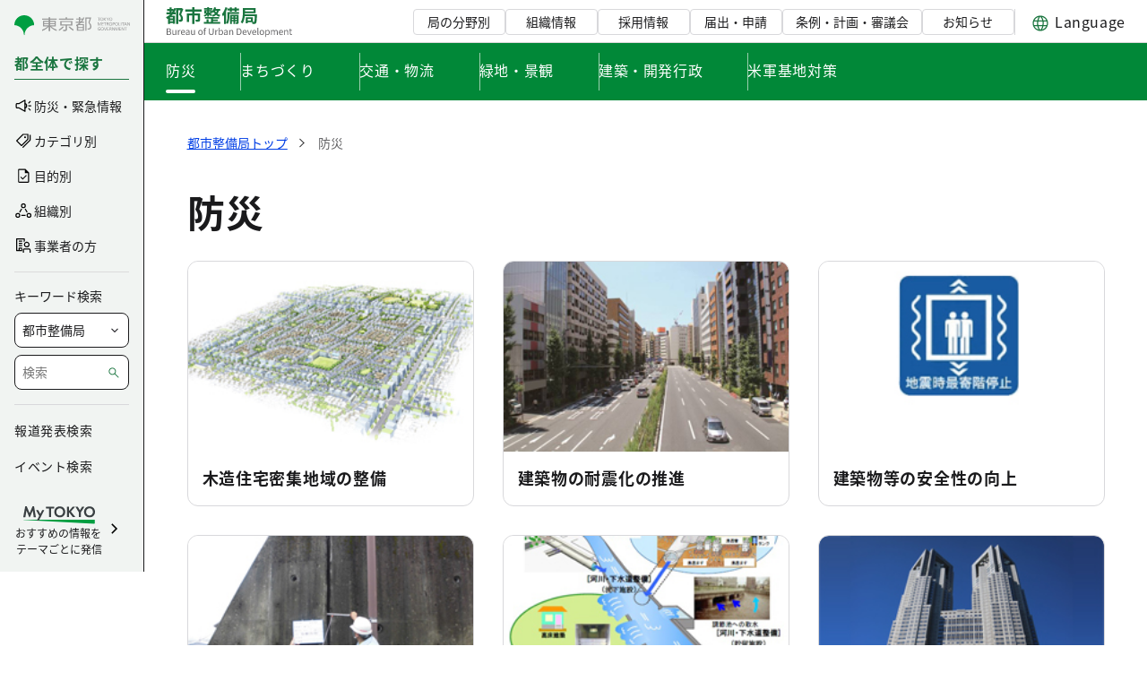

--- FILE ---
content_type: text/css
request_url: https://www.toshiseibi.metro.tokyo.lg.jp/documents/d/global/module
body_size: 21822
content:
@charset "UTF-8";
/*! Swiper 8.4.5 Most modern mobile touch slider and framework with hardware accelerated transitions https://swiperjs.com Copyright 2014-2022 Vladimir Kharlampidi Released under the MIT License Released on: November 21, 2022 */
@font-face { font-family: swiper-icons; src: url("data:application/font-woff;charset=utf-8;base64, [base64]//wADZ2x5ZgAAAywAAADMAAAD2MHtryVoZWFkAAABbAAAADAAAAA2E2+eoWhoZWEAAAGcAAAAHwAAACQC9gDzaG10eAAAAigAAAAZAAAArgJkABFsb2NhAAAC0AAAAFoAAABaFQAUGG1heHAAAAG8AAAAHwAAACAAcABAbmFtZQAAA/gAAAE5AAACXvFdBwlwb3N0AAAFNAAAAGIAAACE5s74hXjaY2BkYGAAYpf5Hu/j+W2+MnAzMYDAzaX6QjD6/4//Bxj5GA8AuRwMYGkAPywL13jaY2BkYGA88P8Agx4j+/8fQDYfA1AEBWgDAIB2BOoAeNpjYGRgYNBh4GdgYgABEMnIABJzYNADCQAACWgAsQB42mNgYfzCOIGBlYGB0YcxjYGBwR1Kf2WQZGhhYGBiYGVmgAFGBiQQkOaawtDAoMBQxXjg/wEGPcYDDA4wNUA2CCgwsAAAO4EL6gAAeNpj2M0gyAACqxgGNWBkZ2D4/wMA+xkDdgAAAHjaY2BgYGaAYBkGRgYQiAHyGMF8FgYHIM3DwMHABGQrMOgyWDLEM1T9/w8UBfEMgLzE////P/5//f/V/xv+r4eaAAeMbAxwIUYmIMHEgKYAYjUcsDAwsLKxc3BycfPw8jEQA/[base64]/uznmfPFBNODM2K7MTQ45YEAZqGP81AmGGcF3iPqOop0r1SPTaTbVkfUe4HXj97wYE+yNwWYxwWu4v1ugWHgo3S1XdZEVqWM7ET0cfnLGxWfkgR42o2PvWrDMBSFj/IHLaF0zKjRgdiVMwScNRAoWUoH78Y2icB/yIY09An6AH2Bdu/UB+yxopYshQiEvnvu0dURgDt8QeC8PDw7Fpji3fEA4z/PEJ6YOB5hKh4dj3EvXhxPqH/SKUY3rJ7srZ4FZnh1PMAtPhwP6fl2PMJMPDgeQ4rY8YT6Gzao0eAEA409DuggmTnFnOcSCiEiLMgxCiTI6Cq5DZUd3Qmp10vO0LaLTd2cjN4fOumlc7lUYbSQcZFkutRG7g6JKZKy0RmdLY680CDnEJ+UMkpFFe1RN7nxdVpXrC4aTtnaurOnYercZg2YVmLN/d/gczfEimrE/fs/bOuq29Zmn8tloORaXgZgGa78yO9/cnXm2BpaGvq25Dv9S4E9+5SIc9PqupJKhYFSSl47+Qcr1mYNAAAAeNptw0cKwkAAAMDZJA8Q7OUJvkLsPfZ6zFVERPy8qHh2YER+3i/BP83vIBLLySsoKimrqKqpa2hp6+jq6RsYGhmbmJqZSy0sraxtbO3sHRydnEMU4uR6yx7JJXveP7WrDycAAAAAAAH//wACeNpjYGRgYOABYhkgZgJCZgZNBkYGLQZtIJsFLMYAAAw3ALgAeNolizEKgDAQBCchRbC2sFER0YD6qVQiBCv/H9ezGI6Z5XBAw8CBK/m5iQQVauVbXLnOrMZv2oLdKFa8Pjuru2hJzGabmOSLzNMzvutpB3N42mNgZGBg4GKQYzBhYMxJLMlj4GBgAYow/P/PAJJhLM6sSoWKfWCAAwDAjgbRAAB42mNgYGBkAIIbCZo5IPrmUn0hGA0AO8EFTQAA"); font-weight: 400; font-style: normal; }

:root { --swiper-theme-color: #007aff; }

.swiper { margin-left: auto; margin-right: auto; position: relative; overflow: hidden; list-style: none; padding: 0; z-index: 1; }

.swiper-vertical > .swiper-wrapper { -webkit-box-orient: vertical; -webkit-box-direction: normal; -ms-flex-direction: column; flex-direction: column; }

.swiper-wrapper { position: relative; width: 100%; height: 100%; z-index: 1; display: -webkit-box; display: -ms-flexbox; display: flex; -webkit-transition-property: -webkit-transform; transition-property: -webkit-transform; transition-property: transform; transition-property: transform, -webkit-transform; -webkit-box-sizing: content-box; box-sizing: content-box; }

.swiper-android .swiper-slide, .swiper-wrapper { -webkit-transform: translate3d(0px, 0, 0); transform: translate3d(0px, 0, 0); }

.swiper-pointer-events { -ms-touch-action: pan-y; touch-action: pan-y; }

.swiper-pointer-events.swiper-vertical { -ms-touch-action: pan-x; touch-action: pan-x; }

.swiper-slide { -ms-flex-negative: 0; flex-shrink: 0; width: 100%; height: 100%; position: relative; -webkit-transition-property: -webkit-transform; transition-property: -webkit-transform; transition-property: transform; transition-property: transform, -webkit-transform; }

.swiper-slide-invisible-blank { visibility: hidden; }

.swiper-autoheight, .swiper-autoheight .swiper-slide { height: auto; }

.swiper-autoheight .swiper-wrapper { -webkit-box-align: start; -ms-flex-align: start; align-items: flex-start; -webkit-transition-property: height, -webkit-transform; transition-property: height, -webkit-transform; transition-property: transform, height; transition-property: transform, height, -webkit-transform; }

.swiper-backface-hidden .swiper-slide { -webkit-transform: translateZ(0); transform: translateZ(0); -webkit-backface-visibility: hidden; backface-visibility: hidden; }

.swiper-3d, .swiper-3d.swiper-css-mode .swiper-wrapper { -webkit-perspective: 1200px; perspective: 1200px; }

.swiper-3d .swiper-cube-shadow, .swiper-3d .swiper-slide, .swiper-3d .swiper-slide-shadow, .swiper-3d .swiper-slide-shadow-bottom, .swiper-3d .swiper-slide-shadow-left, .swiper-3d .swiper-slide-shadow-right, .swiper-3d .swiper-slide-shadow-top, .swiper-3d .swiper-wrapper { -webkit-transform-style: preserve-3d; transform-style: preserve-3d; }

.swiper-3d .swiper-slide-shadow, .swiper-3d .swiper-slide-shadow-bottom, .swiper-3d .swiper-slide-shadow-left, .swiper-3d .swiper-slide-shadow-right, .swiper-3d .swiper-slide-shadow-top { position: absolute; left: 0; top: 0; width: 100%; height: 100%; pointer-events: none; z-index: 10; }

.swiper-3d .swiper-slide-shadow { background: rgba(0, 0, 0, 0.15); }

.swiper-3d .swiper-slide-shadow-left { background-image: -webkit-gradient(linear, right top, left top, from(rgba(0, 0, 0, 0.5)), to(rgba(0, 0, 0, 0))); background-image: linear-gradient(to left, rgba(0, 0, 0, 0.5), rgba(0, 0, 0, 0)); }

.swiper-3d .swiper-slide-shadow-right { background-image: -webkit-gradient(linear, left top, right top, from(rgba(0, 0, 0, 0.5)), to(rgba(0, 0, 0, 0))); background-image: linear-gradient(to right, rgba(0, 0, 0, 0.5), rgba(0, 0, 0, 0)); }

.swiper-3d .swiper-slide-shadow-top { background-image: -webkit-gradient(linear, left bottom, left top, from(rgba(0, 0, 0, 0.5)), to(rgba(0, 0, 0, 0))); background-image: linear-gradient(to top, rgba(0, 0, 0, 0.5), rgba(0, 0, 0, 0)); }

.swiper-3d .swiper-slide-shadow-bottom { background-image: -webkit-gradient(linear, left top, left bottom, from(rgba(0, 0, 0, 0.5)), to(rgba(0, 0, 0, 0))); background-image: linear-gradient(to bottom, rgba(0, 0, 0, 0.5), rgba(0, 0, 0, 0)); }

.swiper-css-mode > .swiper-wrapper { overflow: auto; scrollbar-width: none; -ms-overflow-style: none; }

.swiper-css-mode > .swiper-wrapper::-webkit-scrollbar { display: none; }

.swiper-css-mode > .swiper-wrapper > .swiper-slide { scroll-snap-align: start start; }

.swiper-horizontal.swiper-css-mode > .swiper-wrapper { -ms-scroll-snap-type: x mandatory; scroll-snap-type: x mandatory; }

.swiper-vertical.swiper-css-mode > .swiper-wrapper { -ms-scroll-snap-type: y mandatory; scroll-snap-type: y mandatory; }

.swiper-centered > .swiper-wrapper::before { content: ''; -ms-flex-negative: 0; flex-shrink: 0; -webkit-box-ordinal-group: 10000; -ms-flex-order: 9999; order: 9999; }

.swiper-centered.swiper-horizontal > .swiper-wrapper > .swiper-slide:first-child { -webkit-margin-start: var(--swiper-centered-offset-before); margin-inline-start: var(--swiper-centered-offset-before); }

.swiper-centered.swiper-horizontal > .swiper-wrapper::before { height: 100%; min-height: 1px; width: var(--swiper-centered-offset-after); }

.swiper-centered.swiper-vertical > .swiper-wrapper > .swiper-slide:first-child { -webkit-margin-before: var(--swiper-centered-offset-before); margin-block-start: var(--swiper-centered-offset-before); }

.swiper-centered.swiper-vertical > .swiper-wrapper::before { width: 100%; min-width: 1px; height: var(--swiper-centered-offset-after); }

.swiper-centered > .swiper-wrapper > .swiper-slide { scroll-snap-align: center center; }

.swiper-virtual .swiper-slide { -webkit-backface-visibility: hidden; -webkit-transform: translateZ(0); transform: translateZ(0); }

.swiper-virtual.swiper-css-mode .swiper-wrapper::after { content: ''; position: absolute; left: 0; top: 0; pointer-events: none; }

.swiper-virtual.swiper-css-mode.swiper-horizontal .swiper-wrapper::after { height: 1px; width: var(--swiper-virtual-size); }

.swiper-virtual.swiper-css-mode.swiper-vertical .swiper-wrapper::after { width: 1px; height: var(--swiper-virtual-size); }

:root { --swiper-navigation-size: 44px; }

.swiper-button-next, .swiper-button-prev { position: absolute; top: 50%; width: calc(var(--swiper-navigation-size) / 44 * 27); height: var(--swiper-navigation-size); margin-top: calc(0px - (var(--swiper-navigation-size) / 2)); z-index: 10; cursor: pointer; display: -webkit-box; display: -ms-flexbox; display: flex; -webkit-box-align: center; -ms-flex-align: center; align-items: center; -webkit-box-pack: center; -ms-flex-pack: center; justify-content: center; color: var(--swiper-navigation-color, var(--swiper-theme-color)); }

.swiper-button-next.swiper-button-disabled, .swiper-button-prev.swiper-button-disabled { opacity: 0.35; cursor: auto; pointer-events: none; }

.swiper-button-next.swiper-button-hidden, .swiper-button-prev.swiper-button-hidden { opacity: 0; cursor: auto; pointer-events: none; }

.swiper-navigation-disabled .swiper-button-next, .swiper-navigation-disabled .swiper-button-prev { display: none !important; }

.swiper-button-next:after, .swiper-button-prev:after { font-family: swiper-icons; font-size: var(--swiper-navigation-size); text-transform: none !important; letter-spacing: 0; font-variant: initial; line-height: 1; }

.swiper-button-prev, .swiper-rtl .swiper-button-next { left: 10px; right: auto; }

.swiper-button-prev:after, .swiper-rtl .swiper-button-next:after { content: 'prev'; }

.swiper-button-next, .swiper-rtl .swiper-button-prev { right: 10px; left: auto; }

.swiper-button-next:after, .swiper-rtl .swiper-button-prev:after { content: 'next'; }

.swiper-button-lock { display: none; }

.swiper-pagination { position: absolute; text-align: center; -webkit-transition: 0.3s opacity; transition: 0.3s opacity; -webkit-transform: translate3d(0, 0, 0); transform: translate3d(0, 0, 0); z-index: 10; }

.swiper-pagination.swiper-pagination-hidden { opacity: 0; }

.swiper-pagination-disabled > .swiper-pagination, .swiper-pagination.swiper-pagination-disabled { display: none !important; }

.swiper-horizontal > .swiper-pagination-bullets, .swiper-pagination-bullets.swiper-pagination-horizontal, .swiper-pagination-custom, .swiper-pagination-fraction { bottom: 10px; left: 0; width: 100%; }

.swiper-pagination-bullets-dynamic { overflow: hidden; font-size: 0; }

.swiper-pagination-bullets-dynamic .swiper-pagination-bullet { -webkit-transform: scale(0.33); transform: scale(0.33); position: relative; }

.swiper-pagination-bullets-dynamic .swiper-pagination-bullet-active { -webkit-transform: scale(1); transform: scale(1); }

.swiper-pagination-bullets-dynamic .swiper-pagination-bullet-active-main { -webkit-transform: scale(1); transform: scale(1); }

.swiper-pagination-bullets-dynamic .swiper-pagination-bullet-active-prev { -webkit-transform: scale(0.66); transform: scale(0.66); }

.swiper-pagination-bullets-dynamic .swiper-pagination-bullet-active-prev-prev { -webkit-transform: scale(0.33); transform: scale(0.33); }

.swiper-pagination-bullets-dynamic .swiper-pagination-bullet-active-next { -webkit-transform: scale(0.66); transform: scale(0.66); }

.swiper-pagination-bullets-dynamic .swiper-pagination-bullet-active-next-next { -webkit-transform: scale(0.33); transform: scale(0.33); }

.swiper-pagination-bullet { width: var(--swiper-pagination-bullet-width, var(--swiper-pagination-bullet-size, 8px)); height: var(--swiper-pagination-bullet-height, var(--swiper-pagination-bullet-size, 8px)); display: inline-block; border-radius: 50%; background: var(--swiper-pagination-bullet-inactive-color, #000); opacity: var(--swiper-pagination-bullet-inactive-opacity, 0.2); }

button.swiper-pagination-bullet { border: none; margin: 0; padding: 0; -webkit-box-shadow: none; box-shadow: none; -webkit-appearance: none; -moz-appearance: none; appearance: none; }

.swiper-pagination-clickable .swiper-pagination-bullet { cursor: pointer; }

.swiper-pagination-bullet:only-child { display: none !important; }

.swiper-pagination-bullet-active { opacity: var(--swiper-pagination-bullet-opacity, 1); background: var(--swiper-pagination-color, var(--swiper-theme-color)); }

.swiper-pagination-vertical.swiper-pagination-bullets, .swiper-vertical > .swiper-pagination-bullets { right: 10px; top: 50%; -webkit-transform: translate3d(0px, -50%, 0); transform: translate3d(0px, -50%, 0); }

.swiper-pagination-vertical.swiper-pagination-bullets .swiper-pagination-bullet, .swiper-vertical > .swiper-pagination-bullets .swiper-pagination-bullet { margin: var(--swiper-pagination-bullet-vertical-gap, 6px) 0; display: block; }

.swiper-pagination-vertical.swiper-pagination-bullets.swiper-pagination-bullets-dynamic, .swiper-vertical > .swiper-pagination-bullets.swiper-pagination-bullets-dynamic { top: 50%; -webkit-transform: translateY(-50%); transform: translateY(-50%); width: 8px; }

.swiper-pagination-vertical.swiper-pagination-bullets.swiper-pagination-bullets-dynamic .swiper-pagination-bullet, .swiper-vertical > .swiper-pagination-bullets.swiper-pagination-bullets-dynamic .swiper-pagination-bullet { display: inline-block; -webkit-transition: 0.2s top, 0.2s -webkit-transform; transition: 0.2s top, 0.2s -webkit-transform; transition: 0.2s transform, 0.2s top; transition: 0.2s transform, 0.2s top, 0.2s -webkit-transform; }

.swiper-horizontal > .swiper-pagination-bullets .swiper-pagination-bullet, .swiper-pagination-horizontal.swiper-pagination-bullets .swiper-pagination-bullet { margin: 0 var(--swiper-pagination-bullet-horizontal-gap, 4px); }

.swiper-horizontal > .swiper-pagination-bullets.swiper-pagination-bullets-dynamic, .swiper-pagination-horizontal.swiper-pagination-bullets.swiper-pagination-bullets-dynamic { left: 50%; -webkit-transform: translateX(-50%); transform: translateX(-50%); white-space: nowrap; }

.swiper-horizontal > .swiper-pagination-bullets.swiper-pagination-bullets-dynamic .swiper-pagination-bullet, .swiper-pagination-horizontal.swiper-pagination-bullets.swiper-pagination-bullets-dynamic .swiper-pagination-bullet { -webkit-transition: 0.2s left, 0.2s -webkit-transform; transition: 0.2s left, 0.2s -webkit-transform; transition: 0.2s transform, 0.2s left; transition: 0.2s transform, 0.2s left, 0.2s -webkit-transform; }

.swiper-horizontal.swiper-rtl > .swiper-pagination-bullets-dynamic .swiper-pagination-bullet { -webkit-transition: 0.2s right, 0.2s -webkit-transform; transition: 0.2s right, 0.2s -webkit-transform; transition: 0.2s transform, 0.2s right; transition: 0.2s transform, 0.2s right, 0.2s -webkit-transform; }

.swiper-pagination-progressbar { background: rgba(0, 0, 0, 0.25); position: absolute; }

.swiper-pagination-progressbar .swiper-pagination-progressbar-fill { background: var(--swiper-pagination-color, var(--swiper-theme-color)); position: absolute; left: 0; top: 0; width: 100%; height: 100%; -webkit-transform: scale(0); transform: scale(0); -webkit-transform-origin: left top; transform-origin: left top; }

.swiper-rtl .swiper-pagination-progressbar .swiper-pagination-progressbar-fill { -webkit-transform-origin: right top; transform-origin: right top; }

.swiper-horizontal > .swiper-pagination-progressbar, .swiper-pagination-progressbar.swiper-pagination-horizontal, .swiper-pagination-progressbar.swiper-pagination-vertical.swiper-pagination-progressbar-opposite, .swiper-vertical > .swiper-pagination-progressbar.swiper-pagination-progressbar-opposite { width: 100%; height: 4px; left: 0; top: 0; }

.swiper-horizontal > .swiper-pagination-progressbar.swiper-pagination-progressbar-opposite, .swiper-pagination-progressbar.swiper-pagination-horizontal.swiper-pagination-progressbar-opposite, .swiper-pagination-progressbar.swiper-pagination-vertical, .swiper-vertical > .swiper-pagination-progressbar { width: 4px; height: 100%; left: 0; top: 0; }

.swiper-pagination-lock { display: none; }

.swiper-scrollbar { border-radius: 10px; position: relative; -ms-touch-action: none; background: rgba(0, 0, 0, 0.1); }

.swiper-scrollbar-disabled > .swiper-scrollbar, .swiper-scrollbar.swiper-scrollbar-disabled { display: none !important; }

.swiper-horizontal > .swiper-scrollbar, .swiper-scrollbar.swiper-scrollbar-horizontal { position: absolute; left: 1%; bottom: 3px; z-index: 50; height: 5px; width: 98%; }

.swiper-scrollbar.swiper-scrollbar-vertical, .swiper-vertical > .swiper-scrollbar { position: absolute; right: 3px; top: 1%; z-index: 50; width: 5px; height: 98%; }

.swiper-scrollbar-drag { height: 100%; width: 100%; position: relative; background: rgba(0, 0, 0, 0.5); border-radius: 10px; left: 0; top: 0; }

.swiper-scrollbar-cursor-drag { cursor: move; }

.swiper-scrollbar-lock { display: none; }

.swiper-zoom-container { width: 100%; height: 100%; display: -webkit-box; display: -ms-flexbox; display: flex; -webkit-box-pack: center; -ms-flex-pack: center; justify-content: center; -webkit-box-align: center; -ms-flex-align: center; align-items: center; text-align: center; }

.swiper-zoom-container > canvas, .swiper-zoom-container > img, .swiper-zoom-container > svg { max-width: 100%; max-height: 100%; -o-object-fit: contain; object-fit: contain; }

.swiper-slide-zoomed { cursor: move; }

.swiper-lazy-preloader { width: 42px; height: 42px; position: absolute; left: 50%; top: 50%; margin-left: -21px; margin-top: -21px; z-index: 10; -webkit-transform-origin: 50%; transform-origin: 50%; -webkit-box-sizing: border-box; box-sizing: border-box; border: 4px solid var(--swiper-preloader-color, var(--swiper-theme-color)); border-radius: 50%; border-top-color: transparent; }

.swiper-watch-progress .swiper-slide-visible .swiper-lazy-preloader, .swiper:not(.swiper-watch-progress) .swiper-lazy-preloader { -webkit-animation: swiper-preloader-spin 1s infinite linear; animation: swiper-preloader-spin 1s infinite linear; }

.swiper-lazy-preloader-white { --swiper-preloader-color: #fff; }

.swiper-lazy-preloader-black { --swiper-preloader-color: #000; }

@-webkit-keyframes swiper-preloader-spin { 0% { -webkit-transform: rotate(0deg); transform: rotate(0deg); }
  100% { -webkit-transform: rotate(360deg); transform: rotate(360deg); } }

@keyframes swiper-preloader-spin { 0% { -webkit-transform: rotate(0deg); transform: rotate(0deg); }
  100% { -webkit-transform: rotate(360deg); transform: rotate(360deg); } }

.swiper .swiper-notification { position: absolute; left: 0; top: 0; pointer-events: none; opacity: 0; z-index: -1000; }

.swiper-free-mode > .swiper-wrapper { -webkit-transition-timing-function: ease-out; transition-timing-function: ease-out; margin: 0 auto; }

.swiper-grid > .swiper-wrapper { -ms-flex-wrap: wrap; flex-wrap: wrap; }

.swiper-grid-column > .swiper-wrapper { -ms-flex-wrap: wrap; flex-wrap: wrap; -webkit-box-orient: vertical; -webkit-box-direction: normal; -ms-flex-direction: column; flex-direction: column; }

.swiper-fade.swiper-free-mode .swiper-slide { -webkit-transition-timing-function: ease-out; transition-timing-function: ease-out; }

.swiper-fade .swiper-slide { pointer-events: none; -webkit-transition-property: opacity; transition-property: opacity; }

.swiper-fade .swiper-slide .swiper-slide { pointer-events: none; }

.swiper-fade .swiper-slide-active, .swiper-fade .swiper-slide-active .swiper-slide-active { pointer-events: auto; }

.swiper-cube { overflow: visible; }

.swiper-cube .swiper-slide { pointer-events: none; -webkit-backface-visibility: hidden; backface-visibility: hidden; z-index: 1; visibility: hidden; -webkit-transform-origin: 0 0; transform-origin: 0 0; width: 100%; height: 100%; }

.swiper-cube .swiper-slide .swiper-slide { pointer-events: none; }

.swiper-cube.swiper-rtl .swiper-slide { -webkit-transform-origin: 100% 0; transform-origin: 100% 0; }

.swiper-cube .swiper-slide-active, .swiper-cube .swiper-slide-active .swiper-slide-active { pointer-events: auto; }

.swiper-cube .swiper-slide-active, .swiper-cube .swiper-slide-next, .swiper-cube .swiper-slide-next + .swiper-slide, .swiper-cube .swiper-slide-prev { pointer-events: auto; visibility: visible; }

.swiper-cube .swiper-slide-shadow-bottom, .swiper-cube .swiper-slide-shadow-left, .swiper-cube .swiper-slide-shadow-right, .swiper-cube .swiper-slide-shadow-top { z-index: 0; -webkit-backface-visibility: hidden; backface-visibility: hidden; }

.swiper-cube .swiper-cube-shadow { position: absolute; left: 0; bottom: 0px; width: 100%; height: 100%; opacity: 0.6; z-index: 0; }

.swiper-cube .swiper-cube-shadow:before { content: ''; background: #000; position: absolute; left: 0; top: 0; bottom: 0; right: 0; -webkit-filter: blur(50px); filter: blur(50px); }

.swiper-flip { overflow: visible; }

.swiper-flip .swiper-slide { pointer-events: none; -webkit-backface-visibility: hidden; backface-visibility: hidden; z-index: 1; }

.swiper-flip .swiper-slide .swiper-slide { pointer-events: none; }

.swiper-flip .swiper-slide-active, .swiper-flip .swiper-slide-active .swiper-slide-active { pointer-events: auto; }

.swiper-flip .swiper-slide-shadow-bottom, .swiper-flip .swiper-slide-shadow-left, .swiper-flip .swiper-slide-shadow-right, .swiper-flip .swiper-slide-shadow-top { z-index: 0; -webkit-backface-visibility: hidden; backface-visibility: hidden; }

.swiper-creative .swiper-slide { -webkit-backface-visibility: hidden; backface-visibility: hidden; overflow: hidden; -webkit-transition-property: opacity, height, -webkit-transform; transition-property: opacity, height, -webkit-transform; transition-property: transform, opacity, height; transition-property: transform, opacity, height, -webkit-transform; }

.swiper-cards { overflow: visible; }

.swiper-cards .swiper-slide { -webkit-transform-origin: center bottom; transform-origin: center bottom; -webkit-backface-visibility: hidden; backface-visibility: hidden; overflow: hidden; }

/* normal */
@font-face { font-family: 'Noto Sans JP'; src: url("/documents/d/global/NotoSansJP-Regular") format("OpenType"); }

/* bold */
@font-face { font-family: 'Noto Sans JP'; src: url("/documents/d/global/NotoSansJP-Bold") format("OpenType"); font-weight: bold; }

a:link, a:active { color: var(--metrotokyo-color-base4); text-decoration: underline; }

a:visited { color: var(--metrotokyo-color-base6); }

a:focus, a:hover { color: var(--metrotokyo-color-base5); }

a[target='_blank']::after { content: '別ウィンドウで開く'; display: inline-block; width: 1em; height: 1em; text-indent: -9999px; overflow: hidden; background-image: url(/documents/d/global/metrotokyo_icon_blank); background-repeat: no-repeat; background-size: contain; vertical-align: -0.125em; -webkit-margin-start: 0.25em; margin-inline-start: 0.25em; }

a[data-metrotokyo-no-blank-icon][target='_blank']::after { display: none; }

strong, b { font-weight: bold; color: inherit; }

i, em { font-style: italic; color: inherit; }

mark { background-color: var(--metrotokyo-color-mark); -webkit-box-shadow: none; box-shadow: none; }

mark::before { content: none; }

cite { color: var(--metrotokyo-color-base3); }

:root { --metrotokyo-easing-ease-out-quad: cubic-bezier(0.25, 0.46, 0.45, 0.94); --metrotokyo-easing-ease-in-out-quad: cubic-bezier(0.455, 0.03, 0.515, 0.955); --metrotokyo-anchor-hover-transition-duration: 0.3s; --metrotokyo-accordion-open-transition-duration: 0.3s; --metrotokyo-accordion-open-transition-easing: cubic-bezier(0.455, 0.03, 0.515, 0.955); --metrotokyo-accordion-close-transition-duration: 0.1s; --metrotokyo-accordion-close-transition-easing: cubic-bezier(0.455, 0.03, 0.515, 0.955); --metrotokyo-h0-desktop-font-size: 3.125rem; --metrotokyo-h0-desktop-line-height: 1.5; --metrotokyo-h0-desktop-font-weight: bold; --metrotokyo-h0-desktop-letter-spacing: 0.04em; --metrotokyo-h0-mobile-font-size: 2rem; --metrotokyo-h0-mobile-line-height: 1.5; --metrotokyo-h0-mobile-font-weight: bold; --metrotokyo-h0-mobile-letter-spacing: 0.04em; --metrotokyo-h1-desktop-font-size: 2.625rem; --metrotokyo-h1-desktop-line-height: 1.5; --metrotokyo-h1-desktop-font-weight: bold; --metrotokyo-h1-desktop-letter-spacing: 0.04em; --metrotokyo-h1-mobile-font-size: 1.625rem; --metrotokyo-h1-mobile-line-height: 1.5; --metrotokyo-h1-mobile-font-weight: bold; --metrotokyo-h1-mobile-letter-spacing: 0.04em; --metrotokyo-h2-desktop-font-size: 1.75rem; --metrotokyo-h2-desktop-line-height: 1.5; --metrotokyo-h2-desktop-font-weight: bold; --metrotokyo-h2-desktop-letter-spacing: 0.04em; --metrotokyo-h2-mobile-font-size: 1.5rem; --metrotokyo-h2-mobile-line-height: 1.5; --metrotokyo-h2-mobile-font-weight: bold; --metrotokyo-h2-mobile-letter-spacing: 0; --metrotokyo-h3-desktop-font-size: 1.625rem; --metrotokyo-h3-desktop-line-height: 1.5; --metrotokyo-h3-desktop-font-weight: bold; --metrotokyo-h3-desktop-letter-spacing: 0.04em; --metrotokyo-h3-mobile-font-size: 1.375rem; --metrotokyo-h3-mobile-line-height: 1.5; --metrotokyo-h3-mobile-font-weight: bold; --metrotokyo-h3-mobile-letter-spacing: 0.04em; --metrotokyo-h4-desktop-font-size: 1.375rem; --metrotokyo-h4-desktop-line-height: 1.5; --metrotokyo-h4-desktop-font-weight: bold; --metrotokyo-h4-desktop-letter-spacing: 0.04em; --metrotokyo-h4-mobile-font-size: 1.25rem; --metrotokyo-h4-mobile-line-height: 1.5; --metrotokyo-h4-mobile-font-weight: bold; --metrotokyo-h4-mobile-letter-spacing: 0.04em; --metrotokyo-h5-desktop-font-size: 1.25rem; --metrotokyo-h5-desktop-line-height: 1.5; --metrotokyo-h5-desktop-font-weight: bold; --metrotokyo-h5-desktop-letter-spacing: 0.04em; --metrotokyo-h5-mobile-font-size: 1.125rem; --metrotokyo-h5-mobile-line-height: 1.5; --metrotokyo-h5-mobile-font-weight: bold; --metrotokyo-h5-mobile-letter-spacing: 0.04em; --metrotokyo-h6-desktop-font-size: 1.125rem; --metrotokyo-h6-desktop-line-height: 1.5; --metrotokyo-h6-desktop-font-weight: bold; --metrotokyo-h6-desktop-letter-spacing: 0.04em; --metrotokyo-h6-mobile-font-size: 1rem; --metrotokyo-h6-mobile-line-height: 1.5; --metrotokyo-h6-mobile-font-weight: bold; --metrotokyo-h6-mobile-letter-spacing: 0.04em; --metrotokyo-h7-desktop-font-size: 1rem; --metrotokyo-h7-desktop-line-height: 1.5; --metrotokyo-h7-desktop-font-weight: bold; --metrotokyo-h7-desktop-letter-spacing: 0.04em; --metrotokyo-h7-mobile-font-size: 1rem; --metrotokyo-h7-mobile-line-height: 1.5; --metrotokyo-h7-mobile-font-weight: normal; --metrotokyo-h7-mobile-letter-spacing: 0; --metrotokyo-btn-desktop-font-size: 1rem; --metrotokyo-btn-desktop-line-height: 1.5; --metrotokyo-btn-desktop-font-weight: bold; --metrotokyo-btn-desktop-letter-spacing: 0.04em; --metrotokyo-btn-mobile-font-size: 1rem; --metrotokyo-btn-mobile-line-height: 1.5; --metrotokyo-btn-mobile-font-weight: bold; --metrotokyo-btn-mobile-letter-spacing: 0.04em; --metrotokyo-body1-desktop-font-size: 1rem; --metrotokyo-body1-desktop-line-height: 1.75; --metrotokyo-body1-desktop-font-weight: normal; --metrotokyo-body1-desktop-letter-spacing: 0.04em; --metrotokyo-body1-mobile-font-size: 1rem; --metrotokyo-body1-mobile-line-height: 1.5; --metrotokyo-body1-mobile-font-weight: normal; --metrotokyo-body1-mobile-letter-spacing: 0.005em; --metrotokyo-body1B-desktop-font-size: 1rem; --metrotokyo-body1B-desktop-line-height: 1.75; --metrotokyo-body1B-desktop-font-weight: bold; --metrotokyo-body1B-desktop-letter-spacing: 0.04em; --metrotokyo-body1B-mobile-font-size: 1rem; --metrotokyo-body1B-mobile-line-height: 1.5; --metrotokyo-body1B-mobile-font-weight: bold; --metrotokyo-body1B-mobile-letter-spacing: 0.005em; --metrotokyo-body2-desktop-font-size: 0.875rem; --metrotokyo-body2-desktop-line-height: 1.5; --metrotokyo-body2-desktop-font-weight: normal; --metrotokyo-body2-desktop-letter-spacing: 0.0025em; --metrotokyo-body2-mobile-font-size: 0.875rem; --metrotokyo-body2-mobile-line-height: 1.5; --metrotokyo-body2-mobile-font-weight: normal; --metrotokyo-body2-mobile-letter-spacing: 0.0025em; --metrotokyo-body2B-desktop-font-size: 0.875rem; --metrotokyo-body2B-desktop-line-height: 1.5; --metrotokyo-body2B-desktop-font-weight: bold; --metrotokyo-body2B-desktop-letter-spacing: 0.0025em; --metrotokyo-body2B-mobile-font-size: 0.875rem; --metrotokyo-body2B-mobile-line-height: 1.5; --metrotokyo-body2B-mobile-font-weight: bold; --metrotokyo-body2B-mobile-letter-spacing: 0.0025em; --metrotokyo-sub-desktop-font-size: 1rem; --metrotokyo-sub-desktop-line-height: 1.75; --metrotokyo-sub-desktop-font-weight: normal; --metrotokyo-sub-desktop-letter-spacing: 0.04em; --metrotokyo-sub-mobile-font-size: 1rem; --metrotokyo-sub-mobile-line-height: 1.75; --metrotokyo-sub-mobile-font-weight: normal; --metrotokyo-sub-mobile-letter-spacing: 0.04em; --metrotokyo-sub2-desktop-font-size: 0.875rem; --metrotokyo-sub2-desktop-line-height: 1.75; --metrotokyo-sub2-desktop-font-weight: 500; --metrotokyo-sub2-desktop-letter-spacing: 0.04em; --metrotokyo-sub2-mobile-font-size: 0.875rem; --metrotokyo-sub2-mobile-line-height: 1.75; --metrotokyo-sub2-mobile-font-weight: 500; --metrotokyo-sub2-mobile-letter-spacing: 0.04em; --metrotokyo-cap-desktop-font-size: 0.75rem; --metrotokyo-cap-desktop-line-height: 1.5; --metrotokyo-cap-desktop-font-weight: normal; --metrotokyo-cap-desktop-letter-spacing: 0.0125em; --metrotokyo-cap-mobile-font-size: 0.75rem; --metrotokyo-cap-mobile-line-height: 1.5; --metrotokyo-cap-mobile-font-weight: normal; --metrotokyo-cap-mobile-letter-spacing: 0.0125em; --metrotokyo-ol-desktop-font-size: 0.625rem; --metrotokyo-ol-desktop-line-height: 1.5; --metrotokyo-ol-desktop-font-weight: normal; --metrotokyo-ol-desktop-letter-spacing: 0.015em; --metrotokyo-ol-mobile-font-size: 0.625rem; --metrotokyo-ol-mobile-line-height: 1.5; --metrotokyo-ol-mobile-font-weight: normal; --metrotokyo-ol-mobile-letter-spacing: 0.015em; --metrotokyo-cite-desktop-font-size: 0.875rem; --metrotokyo-cite-desktop-line-height: 1.75; --metrotokyo-cite-desktop-font-weight: 500; --metrotokyo-cite-desktop-letter-spacing: 0.04em; --metrotokyo-cite-mobile-font-size: 0.875rem; --metrotokyo-cite-mobile-line-height: 1.75; --metrotokyo-cite-mobile-font-weight: 500; --metrotokyo-cite-mobile-letter-spacing: 0.04em; --metrotokyo-error-message1-desktop-font-size: 0.75rem; --metrotokyo-error-message1-desktop-line-height: 1.5; --metrotokyo-error-message1-desktop-font-weight: normal; --metrotokyo-error-message1-desktop-letter-spacing: 0.0125em; --metrotokyo-error-message1-mobile-font-size: 0.75rem; --metrotokyo-error-message1-mobile-line-height: 1.5; --metrotokyo-error-message1-mobile-font-weight: normal; --metrotokyo-error-message1-mobile-letter-spacing: 0.0125em; --metrotokyo-color-primary: #1a753f; --metrotokyo-color-primary-light: #018838; --metrotokyo-color-secondary: #ed6808; --metrotokyo-color-alert: #ec0000; --metrotokyo-color-disabled: #949497; --metrotokyo-color-focus: #d18d0f; --metrotokyo-color-mark: #d7efda; --metrotokyo-color-base1: #1a1a1c; --metrotokyo-color-base2: #ffffff; --metrotokyo-color-base3: #626264; --metrotokyo-color-base4: #003ee5; --metrotokyo-color-base5: #0030b2; --metrotokyo-color-base6: #0000be; --metrotokyo-color-base7: #757578; --metrotokyo-color-button-disabled: #949497; --metrotokyo-color-button-hover: #016e2d; --metrotokyo-color-button-secondary-hover: #e3f2ea; --metrotokyo-color-background1: #f1f4f2; --metrotokyo-color-background2: #ffffff; --metrotokyo-color-background3: #e8f4ed; --metrotokyo-color-background4: rgba(0, 0, 0, 0.7); --metrotokyo-color-background5: #f8fbf9; --metrotokyo-color-background6: #f2faf5; --metrotokyo-color-background7: #f1f1f4; --metrotokyo-color-background8: #ffe7e6; --metrotokyo-color-scrollbar: rgba(60, 60, 67, 0.6); --metrotokyo-border-color1: #d9d9d9; --metrotokyo-border-color2: #dbdbdb; --metrotokyo-border-color3: #d8d8db; --metrotokyo-border-color4: #e0e0e0; --metrotokyo-header-height: 2.5rem; --metrotokyo-header-lg-width: max(10.0625rem, 161px); --metrotokyo-header-border-bottom-height: 1px; --metrotokyo-lg-menu-width: 44.375rem; --metrotokyo-lg-menu-height: max(4rem, 64px); --metrotokyo-footer-inner-width: 1024px; --metrotokyo-content-width: 1024px; --metrotokyo-content-padding-x: 16px; --metrotokyo-s-column-gap: 16px; --metrotokyo-lg-column-gap: 32px; --metrotokyo-column-inline-gap: 16px; --metrotokyo-tag-list-gap: 8px; --metrotokyo-button-container-gap: 8px 16px; --metrotokyo-s-space-pattern1: 64px; --metrotokyo-s-space-pattern2: 40px; --metrotokyo-s-space-pattern3: 32px; --metrotokyo-s-space-pattern4: 24px; --metrotokyo-s-space-pattern5: 16px; --metrotokyo-lg-space-pattern1: 64px; --metrotokyo-lg-space-pattern2: 40px; --metrotokyo-lg-space-pattern3: 32px; --metrotokyo-lg-space-pattern4: 24px; --metrotokyo-lg-space-pattern5: 16px; --metrotokyo-s-space-rule1: var(--metrotokyo-s-space-pattern1); --metrotokyo-s-space-rule2: var(--metrotokyo-s-space-pattern2); --metrotokyo-s-space-rule3: var(--metrotokyo-s-space-pattern4); --metrotokyo-s-space-rule4: var(--metrotokyo-s-space-pattern5); --metrotokyo-s-space-rule5: var(--metrotokyo-s-space-pattern5); --metrotokyo-lg-space-rule1: var(--metrotokyo-lg-space-pattern1); --metrotokyo-lg-space-rule2: var(--metrotokyo-lg-space-pattern2); --metrotokyo-lg-space-rule3: var(--metrotokyo-lg-space-pattern4); --metrotokyo-lg-space-rule4: var(--metrotokyo-lg-space-pattern5); --metrotokyo-lg-space-rule5: var(--metrotokyo-lg-space-pattern4); --metrotokyo-header-js-height: 104px; }

.u-mt-rule1 { margin-top: var(--metrotokyo-s-space-rule1) !important; }

.u-mt-rule2 { margin-top: var(--metrotokyo-s-space-rule2) !important; }

.u-mt-rule3 { margin-top: var(--metrotokyo-s-space-rule3) !important; }

.u-mt-rule4 { margin-top: var(--metrotokyo-s-space-rule4) !important; }

.u-mt-rule5 { margin-top: var(--metrotokyo-s-space-rule5) !important; }

.u-mb-rule1 { margin-bottom: var(--metrotokyo-s-space-rule1) !important; }

.u-mb-rule2 { margin-bottom: var(--metrotokyo-s-space-rule2) !important; }

.u-mb-rule3 { margin-bottom: var(--metrotokyo-s-space-rule3) !important; }

.u-mb-rule4 { margin-bottom: var(--metrotokyo-s-space-rule4) !important; }

.u-mb-rule5 { margin-bottom: var(--metrotokyo-s-space-rule5) !important; }

.u-text-align-left { text-align: left !important; }

.u-text-align-start { text-align: start !important; }

.u-text-align-center { text-align: center !important; }

.u-text-align-right { text-align: right !important; }

.u-text-align-end { text-align: end !important; }

.u-word-break-break-all { word-break: break-all !important; }

.i-badge-new { -webkit-box-flex: 0; -ms-flex: 0 0 auto; flex: 0 0 auto; display: inline-block; -webkit-margin-end: 4px; margin-inline-end: 4px; font-size: var(--metrotokyo-body2B-mobile-font-size) !important; line-height: var(--metrotokyo-body2B-mobile-line-height) !important; font-weight: var(--metrotokyo-body2B-mobile-font-weight) !important; letter-spacing: var(--metrotokyo-body2B-mobile-letter-spacing) !important; }

.i-badge-new_text { display: inline-block; padding: 1px 8px; color: var(--metrotokyo-color-primary) !important; border-width: 1px; border-style: solid; border-color: var(--metrotokyo-color-primary) !important; border-radius: 4px; background-color: var(--metrotokyo-color-background2) !important; }

.i-badge-doc { -webkit-box-flex: 0; -ms-flex: 0 0 auto; flex: 0 0 auto; display: inline-block; -webkit-margin-end: 4px; margin-inline-end: 4px; font-size: var(--metrotokyo-body2B-mobile-font-size) !important; line-height: var(--metrotokyo-body2B-mobile-line-height) !important; font-weight: var(--metrotokyo-body2B-mobile-font-weight) !important; letter-spacing: var(--metrotokyo-body2B-mobile-letter-spacing) !important; }

.i-badge-doc_text { display: inline-block; padding: 1px 8px; color: var(--metrotokyo-color-base1) !important; border-width: 1px; border-style: solid; border-color: var(--metrotokyo-color-base1) !important; border-radius: 4px; background-color: var(--metrotokyo-color-background2) !important; }

html.scroll-lock { scrollbar-gutter: stable; }

html.scroll-lock body { overflow: hidden; }

body { font-family: 'Noto Sans JP', sans-serif; color: var(--metrotokyo-color-base1); margin: 0; padding: 0; font-size: var(--metrotokyo-body1-mobile-font-size); line-height: var(--metrotokyo-body1-mobile-line-height); font-weight: var(--metrotokyo-body1-mobile-font-weight); letter-spacing: var(--metrotokyo-body1-mobile-letter-spacing); }

.article-template-title-lv1 { font-family: 'Noto Sans JP', sans-serif; color: var(--metrotokyo-color-base1); margin: 0; display: block; font-size: var(--metrotokyo-h1-mobile-font-size); line-height: var(--metrotokyo-h1-mobile-line-height); font-weight: var(--metrotokyo-h1-mobile-font-weight); letter-spacing: var(--metrotokyo-h1-mobile-letter-spacing); margin-bottom: var(--metrotokyo-s-space-rule3); }

.article-template-title-lv1--without-last-updated-date { margin-bottom: var(--metrotokyo-s-space-rule1); }

.article-template-last-updated-date { display: -webkit-box; display: -ms-flexbox; display: flex; margin-bottom: var(--metrotokyo-s-space-rule1); color: var(--metrotokyo-color-base3); }

.article-template-last-updated-date_title { -webkit-box-flex: 0; -ms-flex: 0 0 auto; flex: 0 0 auto; position: relative; font-size: var(--metrotokyo-body1-mobile-font-size); line-height: var(--metrotokyo-body1-mobile-line-height); font-weight: var(--metrotokyo-body1-mobile-font-weight); letter-spacing: var(--metrotokyo-body1-mobile-letter-spacing); }

.article-template-last-updated-date_title::after { content: ':'; margin: 0 0.2em; }

.article-template-last-updated-date_detail { font-size: var(--metrotokyo-body1-mobile-font-size); line-height: var(--metrotokyo-body1-mobile-line-height); font-weight: var(--metrotokyo-body1-mobile-font-weight); letter-spacing: var(--metrotokyo-body1-mobile-letter-spacing); margin-bottom: 0; -webkit-margin-start: 0; margin-inline-start: 0; word-break: break-all; }

.article-template-box { margin-top: var(--metrotokyo-s-space-rule5); margin-bottom: var(--metrotokyo-s-space-rule4); padding: 16px 16px 0; border-radius: 8px; overflow: hidden; background-color: var(--metrotokyo-color-background1); }

.article-template-box_inner { margin-bottom: 16px; }

.article-template-box_title { font-size: var(--metrotokyo-h4-mobile-font-size); line-height: var(--metrotokyo-h4-mobile-line-height); font-weight: var(--metrotokyo-h4-mobile-font-weight); letter-spacing: var(--metrotokyo-h4-mobile-letter-spacing); margin-top: 0; margin-bottom: var(--metrotokyo-s-space-rule4); }

.article-template-article-id { font-size: var(--metrotokyo-body1-mobile-font-size); line-height: var(--metrotokyo-body1-mobile-line-height); font-weight: var(--metrotokyo-body1-mobile-font-weight); letter-spacing: var(--metrotokyo-body1-mobile-letter-spacing); margin-top: var(--metrotokyo-s-space-pattern2); margin-bottom: var(--metrotokyo-s-space-pattern2); }

.article-template-title { font-family: 'Noto Sans JP', sans-serif; color: var(--metrotokyo-color-base1); margin: 0; display: block; font-size: var(--metrotokyo-h3-mobile-font-size); line-height: var(--metrotokyo-h3-mobile-line-height); font-weight: var(--metrotokyo-h3-mobile-font-weight); letter-spacing: var(--metrotokyo-h3-mobile-letter-spacing); margin-top: var(--metrotokyo-s-space-rule2); margin-bottom: var(--metrotokyo-s-space-rule3); color: var(--metrotokyo-color-primary); padding-bottom: 8px; border-bottom: 2px solid var(--metrotokyo-color-primary); }

.article-template-tag { font-size: var(--metrotokyo-body1-mobile-font-size); line-height: var(--metrotokyo-body1-mobile-line-height); font-weight: var(--metrotokyo-body1-mobile-font-weight); letter-spacing: var(--metrotokyo-body1-mobile-letter-spacing); display: inline-block; padding: 2px 8px; border: 1px solid var(--metrotokyo-border-color3); border-radius: 9999px; -webkit-transition: color var(--metrotokyo-anchor-hover-transition-duration) var(--metrotokyo-easing-ease-out-quad), border-color var(--metrotokyo-anchor-hover-transition-duration) var(--metrotokyo-easing-ease-out-quad); transition: color var(--metrotokyo-anchor-hover-transition-duration) var(--metrotokyo-easing-ease-out-quad), border-color var(--metrotokyo-anchor-hover-transition-duration) var(--metrotokyo-easing-ease-out-quad); background-color: var(--metrotokyo-color-background2); }

.article-template-tag:link, .article-template-tag:active, .article-template-tag:visited { color: var(--metrotokyo-color-base1); text-decoration: none; }

.article-template-tag:focus, .article-template-tag:hover { color: var(--metrotokyo-color-base1); text-decoration: underline; }

.article-template-tag:hover, .article-template-tag:focus, .article-template-tag[aria-current] { text-decoration: none; color: var(--metrotokyo-color-primary); border-color: var(--metrotokyo-color-primary); }

.article-template-tag-list { display: -webkit-box; display: -ms-flexbox; display: flex; -ms-flex-wrap: wrap; flex-wrap: wrap; gap: var(--metrotokyo-tag-list-gap); margin: 0; padding: 0; list-style-type: none; }

.article-template-edit-history { margin-top: var(--metrotokyo-s-space-rule2); margin-bottom: var(--metrotokyo-s-space-rule2); }

.article-template-press-date { display: -webkit-box; display: -ms-flexbox; display: flex; margin-bottom: 0; color: var(--metrotokyo-color-base3); }

.article-template-press-date_title { -webkit-box-flex: 0; -ms-flex: 0 0 auto; flex: 0 0 auto; position: relative; font-size: var(--metrotokyo-body1-mobile-font-size); line-height: var(--metrotokyo-body1-mobile-line-height); font-weight: var(--metrotokyo-body1-mobile-font-weight); letter-spacing: var(--metrotokyo-body1-mobile-letter-spacing); }

.article-template-press-date_title::after { content: ':'; margin: 0 0.2em; }

.article-template-press-date_detail { font-size: var(--metrotokyo-body1-mobile-font-size); line-height: var(--metrotokyo-body1-mobile-line-height); font-weight: var(--metrotokyo-body1-mobile-font-weight); letter-spacing: var(--metrotokyo-body1-mobile-letter-spacing); margin-bottom: 0; -webkit-margin-start: 0; margin-inline-start: 0; word-break: break-all; }

.article-template-press-issuer { color: var(--metrotokyo-color-base3); font-size: var(--metrotokyo-body1-mobile-font-size); line-height: var(--metrotokyo-body1-mobile-line-height); font-weight: var(--metrotokyo-body1-mobile-font-weight); letter-spacing: var(--metrotokyo-body1-mobile-letter-spacing); margin-bottom: var(--metrotokyo-s-space-rule3); }

.orlfr-article h1 { font-family: 'Noto Sans JP', sans-serif; color: var(--metrotokyo-color-base1); margin: 0; display: block; font-size: var(--metrotokyo-h1-mobile-font-size); line-height: var(--metrotokyo-h1-mobile-line-height); font-weight: var(--metrotokyo-h1-mobile-font-weight); letter-spacing: var(--metrotokyo-h1-mobile-letter-spacing); margin-bottom: var(--metrotokyo-s-space-rule3); }

.orlfr-article h2 { font-family: 'Noto Sans JP', sans-serif; color: var(--metrotokyo-color-base1); margin: 0; display: block; font-size: var(--metrotokyo-h2-mobile-font-size); line-height: var(--metrotokyo-h2-mobile-line-height); font-weight: var(--metrotokyo-h2-mobile-font-weight); letter-spacing: var(--metrotokyo-h2-mobile-letter-spacing); margin-top: var(--metrotokyo-s-space-rule1); margin-bottom: var(--metrotokyo-s-space-rule3); padding: 4px 16px; background-color: var(--metrotokyo-color-background6); border-left: 4px solid var(--metrotokyo-color-primary); border-radius: 2px; }

.orlfr-article h3 { font-family: 'Noto Sans JP', sans-serif; color: var(--metrotokyo-color-base1); margin: 0; display: block; font-size: var(--metrotokyo-h3-mobile-font-size); line-height: var(--metrotokyo-h3-mobile-line-height); font-weight: var(--metrotokyo-h3-mobile-font-weight); letter-spacing: var(--metrotokyo-h3-mobile-letter-spacing); margin-top: var(--metrotokyo-s-space-rule2); margin-bottom: var(--metrotokyo-s-space-rule3); color: var(--metrotokyo-color-primary); padding-bottom: 8px; border-bottom: 2px solid var(--metrotokyo-color-primary); }

.orlfr-article h4 { font-family: 'Noto Sans JP', sans-serif; color: var(--metrotokyo-color-base1); margin: 0; display: block; font-size: var(--metrotokyo-h4-mobile-font-size); line-height: var(--metrotokyo-h4-mobile-line-height); font-weight: var(--metrotokyo-h4-mobile-font-weight); letter-spacing: var(--metrotokyo-h4-mobile-letter-spacing); margin-top: var(--metrotokyo-s-space-rule2); margin-bottom: var(--metrotokyo-s-space-rule4); }

.orlfr-article h5 { font-family: 'Noto Sans JP', sans-serif; color: var(--metrotokyo-color-base1); margin: 0; display: block; font-size: var(--metrotokyo-h5-mobile-font-size); line-height: var(--metrotokyo-h5-mobile-line-height); font-weight: var(--metrotokyo-h5-mobile-font-weight); letter-spacing: var(--metrotokyo-h5-mobile-letter-spacing); margin-top: var(--metrotokyo-s-space-rule2); margin-bottom: var(--metrotokyo-s-space-rule4); }

.orlfr-article h6 { font-family: 'Noto Sans JP', sans-serif; color: var(--metrotokyo-color-base1); margin: 0; display: block; font-size: var(--metrotokyo-h6-mobile-font-size); line-height: var(--metrotokyo-h6-mobile-line-height); font-weight: var(--metrotokyo-h6-mobile-font-weight); letter-spacing: var(--metrotokyo-h6-mobile-letter-spacing); margin-top: var(--metrotokyo-s-space-rule3); margin-bottom: var(--metrotokyo-s-space-rule4); }

.orlfr-article { margin-top: var(--metrotokyo-s-space-rule5); margin-bottom: var(--metrotokyo-s-space-rule4); }

.orlfr-article > table { border: 1px solid var(--metrotokyo-border-color3); }

.orlfr-article > table > thead > tr > th, .orlfr-article > table > thead > tr > td, .orlfr-article > table > tbody > tr > th, .orlfr-article > table > tbody > tr > td, .orlfr-article > table > tr > th, .orlfr-article > table > tr > td { font-size: var(--metrotokyo-body1-mobile-font-size); line-height: var(--metrotokyo-body1-mobile-line-height); font-weight: var(--metrotokyo-body1-mobile-font-weight); letter-spacing: var(--metrotokyo-body1-mobile-letter-spacing); border: 1px solid var(--metrotokyo-border-color3); padding: 26px 8px; text-align: left; }

.orlfr-article > table > thead > tr > th, .orlfr-article > table > tbody > tr > th, .orlfr-article > table > tr > th { background-color: var(--metrotokyo-color-background3); }

.orlfr-article > table > thead > tr > td, .orlfr-article > table > tbody > tr > td, .orlfr-article > table > tr > td { background-color: var(--metrotokyo-color-background2); }

.orlfr-article ul:not([class*='list']):not([class*='tab-']):not([class*='contact-info']) { font-size: var(--metrotokyo-body1-mobile-font-size); line-height: var(--metrotokyo-body1-mobile-line-height); font-weight: var(--metrotokyo-body1-mobile-font-weight); letter-spacing: var(--metrotokyo-body1-mobile-letter-spacing); margin-top: var(--metrotokyo-s-space-rule5); margin-bottom: var(--metrotokyo-s-space-rule4); list-style-type: none; -webkit-padding-start: 0; padding-inline-start: 0; }

.orlfr-article ul:not([class*='list']):not([class*='tab-']):not([class*='contact-info']) > li > *:first-child { margin-top: 8px; }

.orlfr-article ul:not([class*='list']):not([class*='tab-']):not([class*='contact-info']) > li + li { margin-top: 8px; }

.orlfr-article ul:not([class*='list']):not([class*='tab-']):not([class*='contact-info']) > li { -webkit-padding-start: 1.3em; padding-inline-start: 1.3em; background: url(/documents/d/global/metrotokyo_icon_circle_fill) 0.5em 0.75em no-repeat transparent; }

html[dir='rtl'] .orlfr-article ul:not([class*='list']):not([class*='tab-']):not([class*='contact-info']) > li { background-position: calc(100% - 0.5em) 0.75em; }

.orlfr-article ol:not([class*='list']):not([class*='faq-']) { font-size: var(--metrotokyo-body1-mobile-font-size); line-height: var(--metrotokyo-body1-mobile-line-height); font-weight: var(--metrotokyo-body1-mobile-font-weight); letter-spacing: var(--metrotokyo-body1-mobile-letter-spacing); margin-top: var(--metrotokyo-s-space-rule5); margin-bottom: var(--metrotokyo-s-space-rule4); -webkit-padding-start: 1.8em; padding-inline-start: 1.8em; list-style-type: decimal; }

.orlfr-article ol:not([class*='list']):not([class*='faq-']) > li > *:first-child { margin-top: 8px; }

.orlfr-article ol:not([class*='list']):not([class*='faq-']) > li + li { margin-top: 8px; }

.portlet-journal-content .journal-content-article .orlfr-article img, .orlfr-article img { max-width: 100%; height: auto; }

.orlfr-article [role='heading'][aria-level='7'] { font-family: 'Noto Sans JP', sans-serif; color: var(--metrotokyo-color-base1); margin: 0; display: block; font-size: var(--metrotokyo-h7-mobile-font-size); line-height: var(--metrotokyo-h7-mobile-line-height); font-weight: var(--metrotokyo-h7-mobile-font-weight); letter-spacing: var(--metrotokyo-h7-mobile-letter-spacing); margin-top: var(--metrotokyo-s-space-rule3); margin-bottom: var(--metrotokyo-s-space-rule4); }

html[lang='en'] .orlfr-article p { word-break: normal; }

.orlfr-article p img { width: auto; height: auto; }

.orlfr-article_image { text-align: center; }

.orlfr-article_image img { width: auto; height: auto; }

.orlfr-article_embed { display: -webkit-box; display: -ms-flexbox; display: flex; -webkit-box-pack: center; -ms-flex-pack: center; justify-content: center; margin-top: var(--metrotokyo-s-space-rule5); margin-bottom: var(--metrotokyo-s-space-rule4); }

.orlfr-article .orlfr-article_link-list { font-size: var(--metrotokyo-body1-mobile-font-size); line-height: var(--metrotokyo-body1-mobile-line-height); font-weight: var(--metrotokyo-body1-mobile-font-weight); letter-spacing: var(--metrotokyo-body1-mobile-letter-spacing); margin-top: var(--metrotokyo-s-space-rule5); margin-bottom: var(--metrotokyo-s-space-rule4); list-style-type: none; -webkit-padding-start: 0; padding-inline-start: 0; }

.orlfr-article .orlfr-article_link-list > li > *:first-child { margin-top: 8px; }

.orlfr-article .orlfr-article_link-list > li + li { margin-top: 8px; }

.orlfr-article .orlfr-article_link-list > li { -webkit-padding-start: 1.3em; padding-inline-start: 1.3em; background: url(/documents/d/global/metrotokyo_icon_circle_fill) 0.5em 0.75em no-repeat transparent; }

html[dir='rtl'] .orlfr-article .orlfr-article_link-list > li { background-position: calc(100% - 0.5em) 0.75em; }

.orlfr-article .orlfr-article_link-list-icon { display: none; }

.orlfr-article .overflow-auto.portlet-msg-info { margin: 10px 0; padding: 10px; border: 1px solid var(--metrotokyo-color-base6); color: var(--metrotokyo-color-base6); background-color: var(--metrotokyo-color-background2); white-space: normal; overflow-wrap: break-word; word-wrap: break-word; font-size: var(--metrotokyo-body1-mobile-font-size); line-height: var(--metrotokyo-body1-mobile-line-height); font-weight: var(--metrotokyo-body1-mobile-font-weight); letter-spacing: var(--metrotokyo-body1-mobile-letter-spacing); }

.orlfr-article .overflow-auto.portlet-msg-alert { margin: 10px 0; padding: 10px; border: 1px solid var(--metrotokyo-color-secondary); color: var(--metrotokyo-color-secondary); background-color: var(--metrotokyo-color-background2); white-space: normal; overflow-wrap: break-word; word-wrap: break-word; font-size: var(--metrotokyo-body1-mobile-font-size); line-height: var(--metrotokyo-body1-mobile-line-height); font-weight: var(--metrotokyo-body1-mobile-font-weight); letter-spacing: var(--metrotokyo-body1-mobile-letter-spacing); }

.orlfr-article .overflow-auto.portlet-msg-error { margin: 10px 0; padding: 10px; border: 1px solid var(--metrotokyo-color-alert); color: var(--metrotokyo-color-alert); background-color: var(--metrotokyo-color-background2); white-space: normal; overflow-wrap: break-word; word-wrap: break-word; font-size: var(--metrotokyo-body1-mobile-font-size); line-height: var(--metrotokyo-body1-mobile-line-height); font-weight: var(--metrotokyo-body1-mobile-font-weight); letter-spacing: var(--metrotokyo-body1-mobile-letter-spacing); }

.orlfr-article_wysiwyg-table-inner { margin-top: var(--metrotokyo-s-space-rule5); margin-bottom: var(--metrotokyo-s-space-rule4); padding: 0 var(--metrotokyo-content-padding-x) 8px; overflow-x: auto; margin-right: calc(-1 * var(--metrotokyo-content-padding-x)); margin-left: calc(-1 * var(--metrotokyo-content-padding-x)); }

.orlfr-article_wysiwyg-table-inner > table { border: 1px solid var(--metrotokyo-border-color3); }

.orlfr-article_wysiwyg-table-inner > table > thead > tr > th, .orlfr-article_wysiwyg-table-inner > table > thead > tr > td, .orlfr-article_wysiwyg-table-inner > table > tbody > tr > th, .orlfr-article_wysiwyg-table-inner > table > tbody > tr > td, .orlfr-article_wysiwyg-table-inner > table > tr > th, .orlfr-article_wysiwyg-table-inner > table > tr > td { font-size: var(--metrotokyo-body1-mobile-font-size); line-height: var(--metrotokyo-body1-mobile-line-height); font-weight: var(--metrotokyo-body1-mobile-font-weight); letter-spacing: var(--metrotokyo-body1-mobile-letter-spacing); border: 1px solid var(--metrotokyo-border-color3); padding: 26px 8px; text-align: left; }

.orlfr-article_wysiwyg-table-inner > table > thead > tr > th, .orlfr-article_wysiwyg-table-inner > table > tbody > tr > th, .orlfr-article_wysiwyg-table-inner > table > tr > th { background-color: var(--metrotokyo-color-background3); }

.orlfr-article_wysiwyg-table-inner > table > thead > tr > td, .orlfr-article_wysiwyg-table-inner > table > tbody > tr > td, .orlfr-article_wysiwyg-table-inner > table > tr > td { background-color: var(--metrotokyo-color-background2); }

.orlfr-article_wysiwyg-table-inner::-webkit-scrollbar { height: 5px; padding: 0; margin: 0; }

.orlfr-article_wysiwyg-table-inner::-webkit-scrollbar-thumb { border-radius: 9999px; background: var(--metrotokyo-color-scrollbar); }

.orlfr-article_column { display: grid; grid-template-columns: repeat(1, 1fr); margin-top: var(--metrotokyo-s-space-rule5); margin-bottom: var(--metrotokyo-s-space-rule4); gap: var(--metrotokyo-s-column-gap); }

[role='heading'][aria-level='0'] + .orlfr-article_column, h1 + .orlfr-article_column, h2 + .orlfr-article_column, h3 + .orlfr-article_column, h4 + .orlfr-article_column, h5 + .orlfr-article_column, h6 + .orlfr-article_column, [role='heading'][aria-level='7'] + .orlfr-article_column { margin-top: 0; }

.orlfr-article_column-item { margin-bottom: 0; }

.orlfr-article_column-item > figcaption { font-size: var(--metrotokyo-body2-mobile-font-size); line-height: var(--metrotokyo-body2-mobile-line-height); font-weight: var(--metrotokyo-body2-mobile-font-weight); letter-spacing: var(--metrotokyo-body2-mobile-letter-spacing); margin-top: 8px; color: var(--metrotokyo-color-base3); }

.orlfr-article .col2 { display: grid; grid-template-columns: repeat(1, 1fr); gap: 10px; margin-top: var(--metrotokyo-s-space-rule5); margin-bottom: var(--metrotokyo-s-space-rule4); }

[role='heading'][aria-level='0'] + .orlfr-article .col2, h1 + .orlfr-article .col2, h2 + .orlfr-article .col2, h3 + .orlfr-article .col2, h4 + .orlfr-article .col2, h5 + .orlfr-article .col2, h6 + .orlfr-article .col2, [role='heading'][aria-level='7'] + .orlfr-article .col2 { margin-top: 0; }

.orlfr-article .col3 { display: grid; grid-template-columns: repeat(1, 1fr); gap: 10px; margin-top: var(--metrotokyo-s-space-rule5); margin-bottom: var(--metrotokyo-s-space-rule4); }

[role='heading'][aria-level='0'] + .orlfr-article .col3, h1 + .orlfr-article .col3, h2 + .orlfr-article .col3, h3 + .orlfr-article .col3, h4 + .orlfr-article .col3, h5 + .orlfr-article .col3, h6 + .orlfr-article .col3, [role='heading'][aria-level='7'] + .orlfr-article .col3 { margin-top: 0; }

.orlfr-article .title-lv1 { font-family: 'Noto Sans JP', sans-serif; color: var(--metrotokyo-color-base1); margin: 0; display: block; font-size: var(--metrotokyo-h1-mobile-font-size); line-height: var(--metrotokyo-h1-mobile-line-height); font-weight: var(--metrotokyo-h1-mobile-font-weight); letter-spacing: var(--metrotokyo-h1-mobile-letter-spacing); margin-bottom: var(--metrotokyo-s-space-rule3); }

.orlfr-article .title-lv2 { font-family: 'Noto Sans JP', sans-serif; color: var(--metrotokyo-color-base1); margin: 0; display: block; font-size: var(--metrotokyo-h2-mobile-font-size); line-height: var(--metrotokyo-h2-mobile-line-height); font-weight: var(--metrotokyo-h2-mobile-font-weight); letter-spacing: var(--metrotokyo-h2-mobile-letter-spacing); margin-top: var(--metrotokyo-s-space-rule1); margin-bottom: var(--metrotokyo-s-space-rule3); padding: 4px 16px; background-color: var(--metrotokyo-color-background6); border-left: 4px solid var(--metrotokyo-color-primary); border-radius: 2px; }

.orlfr-article .title-lv3 { font-family: 'Noto Sans JP', sans-serif; color: var(--metrotokyo-color-base1); margin: 0; display: block; font-size: var(--metrotokyo-h3-mobile-font-size); line-height: var(--metrotokyo-h3-mobile-line-height); font-weight: var(--metrotokyo-h3-mobile-font-weight); letter-spacing: var(--metrotokyo-h3-mobile-letter-spacing); margin-top: var(--metrotokyo-s-space-rule2); margin-bottom: var(--metrotokyo-s-space-rule3); color: var(--metrotokyo-color-primary); padding-bottom: 8px; border-bottom: 2px solid var(--metrotokyo-color-primary); }

.orlfr-article .title-lv4 { font-family: 'Noto Sans JP', sans-serif; color: var(--metrotokyo-color-base1); margin: 0; display: block; font-size: var(--metrotokyo-h4-mobile-font-size); line-height: var(--metrotokyo-h4-mobile-line-height); font-weight: var(--metrotokyo-h4-mobile-font-weight); letter-spacing: var(--metrotokyo-h4-mobile-letter-spacing); margin-top: var(--metrotokyo-s-space-rule2); margin-bottom: var(--metrotokyo-s-space-rule4); }

.orlfr-article .title-lv5 { font-family: 'Noto Sans JP', sans-serif; color: var(--metrotokyo-color-base1); margin: 0; display: block; font-size: var(--metrotokyo-h5-mobile-font-size); line-height: var(--metrotokyo-h5-mobile-line-height); font-weight: var(--metrotokyo-h5-mobile-font-weight); letter-spacing: var(--metrotokyo-h5-mobile-letter-spacing); margin-top: var(--metrotokyo-s-space-rule2); margin-bottom: var(--metrotokyo-s-space-rule4); }

.orlfr-article .title-lv6 { font-family: 'Noto Sans JP', sans-serif; color: var(--metrotokyo-color-base1); margin: 0; display: block; font-size: var(--metrotokyo-h6-mobile-font-size); line-height: var(--metrotokyo-h6-mobile-line-height); font-weight: var(--metrotokyo-h6-mobile-font-weight); letter-spacing: var(--metrotokyo-h6-mobile-letter-spacing); margin-top: var(--metrotokyo-s-space-rule3); margin-bottom: var(--metrotokyo-s-space-rule4); }

.orlfr-article .title-lv7 { font-family: 'Noto Sans JP', sans-serif; color: var(--metrotokyo-color-base1); margin: 0; display: block; font-size: var(--metrotokyo-h7-mobile-font-size); line-height: var(--metrotokyo-h7-mobile-line-height); font-weight: var(--metrotokyo-h7-mobile-font-weight); letter-spacing: var(--metrotokyo-h7-mobile-letter-spacing); margin-top: var(--metrotokyo-s-space-rule3); margin-bottom: var(--metrotokyo-s-space-rule4); }

.orlfr-article .title-lv1-image { font-family: 'Noto Sans JP', sans-serif; color: var(--metrotokyo-color-base1); margin: 0; display: block; font-size: var(--metrotokyo-h1-mobile-font-size); line-height: var(--metrotokyo-h1-mobile-line-height); font-weight: var(--metrotokyo-h1-mobile-font-weight); letter-spacing: var(--metrotokyo-h1-mobile-letter-spacing); margin-bottom: var(--metrotokyo-s-space-rule3); position: relative; }

.orlfr-article .title-lv1-image_image { display: block; width: 100%; height: 160px; position: absolute; left: 0; top: 0; z-index: auto; background-image: var(--metrotokyo-title-lv1-image-url); background-repeat: no-repeat; background-size: cover; background-position: center; }

.orlfr-article .title-lv1-image_text { display: inline-block; -webkit-padding-end: 16px; padding-inline-end: 16px; margin-top: 128px; -webkit-margin-end: 32px; margin-inline-end: 32px; position: relative; z-index: 1; background-color: var(--metrotokyo-color-background2); }

.orlfr-article p { margin-top: 0; margin-bottom: var(--metrotokyo-s-space-rule4); font-size: var(--metrotokyo-body1-mobile-font-size); line-height: var(--metrotokyo-body1-mobile-line-height); font-weight: var(--metrotokyo-body1-mobile-font-weight); letter-spacing: var(--metrotokyo-body1-mobile-letter-spacing); color: var(--metrotokyo-color-base1); }

.orlfr-article cite { font-style: normal; }

.orlfr-article p.cite { margin-top: 0; margin-bottom: var(--metrotokyo-s-space-rule4); font-size: var(--metrotokyo-cite-mobile-font-size); line-height: var(--metrotokyo-cite-mobile-line-height); font-weight: var(--metrotokyo-cite-mobile-font-weight); letter-spacing: var(--metrotokyo-cite-mobile-letter-spacing); font-style: normal; }

.orlfr-article .text-lead { font-size: var(--metrotokyo-h6-mobile-font-size); line-height: var(--metrotokyo-h6-mobile-line-height); font-weight: var(--metrotokyo-h6-mobile-font-weight); letter-spacing: var(--metrotokyo-h6-mobile-letter-spacing); }

.orlfr-article .text-error { font-size: var(--metrotokyo-error-message1-mobile-font-size); line-height: var(--metrotokyo-error-message1-mobile-line-height); font-weight: var(--metrotokyo-error-message1-mobile-font-weight); letter-spacing: var(--metrotokyo-error-message1-mobile-letter-spacing); color: var(--metrotokyo-color-alert); }

.orlfr-article .list { font-size: var(--metrotokyo-body1-mobile-font-size); line-height: var(--metrotokyo-body1-mobile-line-height); font-weight: var(--metrotokyo-body1-mobile-font-weight); letter-spacing: var(--metrotokyo-body1-mobile-letter-spacing); margin-top: var(--metrotokyo-s-space-rule5); margin-bottom: var(--metrotokyo-s-space-rule4); list-style-type: none; -webkit-padding-start: 0; padding-inline-start: 0; }

.orlfr-article .list_item > .list { margin-top: 8px; }

.orlfr-article .list_item + .list_item { margin-top: 8px; }

.orlfr-article .list_item { -webkit-padding-start: 1.3em; padding-inline-start: 1.3em; background: url(/documents/d/global/metrotokyo_icon_circle_fill) 0.5em 0.75em no-repeat transparent; }

html[dir='rtl'] .orlfr-article .list_item { background-position: calc(100% - 0.5em) 0.75em; }

.orlfr-article .list_item--with-badge { position: relative; padding-top: calc(1.3125rem + 2px + 2px + 4px); background-position-y: calc(0.75em + 1.3125rem + 2px + 2px + 4px); }

html[dir='rtl'] .orlfr-article .list_item--with-badge { background-position-y: calc(0.75em + 1.3125rem + 2px + 2px + 4px); }

.orlfr-article .list_badge-container { display: -webkit-box; display: -ms-flexbox; display: flex; -ms-flex-wrap: wrap; flex-wrap: wrap; row-gap: 4px; -webkit-margin-end: -4px; margin-inline-end: -4px; position: absolute; top: 0; inset-inline-start: 0; }

.orlfr-article .list-number { font-size: var(--metrotokyo-body1-mobile-font-size); line-height: var(--metrotokyo-body1-mobile-line-height); font-weight: var(--metrotokyo-body1-mobile-font-weight); letter-spacing: var(--metrotokyo-body1-mobile-letter-spacing); margin-top: var(--metrotokyo-s-space-rule5); margin-bottom: var(--metrotokyo-s-space-rule4); -webkit-padding-start: 1.8em; padding-inline-start: 1.8em; list-style-type: decimal; }

.orlfr-article .list-number_item > .list-number { margin-top: 8px; }

.orlfr-article .list-number_item + .list-number_item { margin-top: 8px; }

.orlfr-article .list-number_item--with-badge { position: relative; padding-top: calc(1.3125rem + 2px + 2px + 4px); }

.orlfr-article .list-number_badge-container { display: -webkit-box; display: -ms-flexbox; display: flex; -ms-flex-wrap: wrap; flex-wrap: wrap; row-gap: 4px; -webkit-margin-end: -4px; margin-inline-end: -4px; position: absolute; top: 0; inset-inline-start: -1.8em; }

.orlfr-article .list-lower-alpha { font-size: var(--metrotokyo-body1-mobile-font-size); line-height: var(--metrotokyo-body1-mobile-line-height); font-weight: var(--metrotokyo-body1-mobile-font-weight); letter-spacing: var(--metrotokyo-body1-mobile-letter-spacing); margin-top: var(--metrotokyo-s-space-rule5); margin-bottom: var(--metrotokyo-s-space-rule4); -webkit-padding-start: 24px; padding-inline-start: 24px; list-style-type: lower-alpha; }

.orlfr-article .list-lower-alpha_item > .list-lower-alpha { margin-top: 8px; }

.orlfr-article .list-lower-alpha_item + .list-lower-alpha_item { margin-top: 8px; }

.orlfr-article .list-lower-alpha_item--with-badge { position: relative; padding-top: calc(1.3125rem + 2px + 2px + 4px); }

.orlfr-article .list-lower-alpha_badge-container { display: -webkit-box; display: -ms-flexbox; display: flex; -ms-flex-wrap: wrap; flex-wrap: wrap; row-gap: 4px; -webkit-margin-end: -4px; margin-inline-end: -4px; position: absolute; top: 0; inset-inline-start: -24px; }

.orlfr-article .list-note { font-size: var(--metrotokyo-body2-mobile-font-size); line-height: var(--metrotokyo-body2-mobile-line-height); font-weight: var(--metrotokyo-body2-mobile-font-weight); letter-spacing: var(--metrotokyo-body2-mobile-letter-spacing); margin-top: var(--metrotokyo-s-space-rule5); margin-bottom: var(--metrotokyo-s-space-rule4); -webkit-padding-start: 0; padding-inline-start: 0; list-style-type: none; }

.orlfr-article .list-note_item { -webkit-padding-start: 1.29em; padding-inline-start: 1.29em; position: relative; }

.orlfr-article .list-note_item > .list-note { margin-top: 4px; }

.orlfr-article .list-note_item + .list-note_item { margin-top: 4px; }

.orlfr-article .list-note_item::before { content: '※'; position: absolute; left: 0; }

html[dir='rtl'] .orlfr-article .list-note_item::before { left: auto; right: 0; }

.orlfr-article .list-note-number { font-size: var(--metrotokyo-body2-mobile-font-size); line-height: var(--metrotokyo-body2-mobile-line-height); font-weight: var(--metrotokyo-body2-mobile-font-weight); letter-spacing: var(--metrotokyo-body2-mobile-letter-spacing); margin-top: var(--metrotokyo-s-space-rule5); margin-bottom: var(--metrotokyo-s-space-rule4); -webkit-padding-start: 0; padding-inline-start: 0; list-style-type: none; counter-reset: number calc(var(--metrotokyo-list-note-number-start, 1) - 1); }

.orlfr-article .list-note-number_item { -webkit-padding-start: 1.29em; padding-inline-start: 1.29em; position: relative; }

.orlfr-article .list-note-number_item > .list-note-number { margin-top: 4px; }

.orlfr-article .list-note-number_item + .list-note-number_item { margin-top: 4px; }

.orlfr-article .list-note-number_item::before { content: '※'; position: absolute; left: 0; }

html[dir='rtl'] .orlfr-article .list-note-number_item::before { left: auto; right: 0; }

.orlfr-article .list-note-number_item { counter-increment: number; -webkit-padding-start: 2.29em; padding-inline-start: 2.29em; }

.orlfr-article .list-note-number_item::before { content: "※" counter(number); }

.orlfr-article .list-note-alert { font-size: var(--metrotokyo-body2-mobile-font-size); line-height: var(--metrotokyo-body2-mobile-line-height); font-weight: var(--metrotokyo-body2-mobile-font-weight); letter-spacing: var(--metrotokyo-body2-mobile-letter-spacing); margin-top: var(--metrotokyo-s-space-rule5); margin-bottom: var(--metrotokyo-s-space-rule4); -webkit-padding-start: 0; padding-inline-start: 0; list-style-type: none; color: var(--metrotokyo-color-alert); }

.orlfr-article .list-note-alert_item { -webkit-padding-start: 1.29em; padding-inline-start: 1.29em; position: relative; }

.orlfr-article .list-note-alert_item > .list-note-alert { margin-top: 4px; }

.orlfr-article .list-note-alert_item + .list-note-alert_item { margin-top: 4px; }

.orlfr-article .list-note-alert_item::before { content: '※'; position: absolute; left: 0; }

html[dir='rtl'] .orlfr-article .list-note-alert_item::before { left: auto; right: 0; }

.orlfr-article .list-note-number-alert { font-size: var(--metrotokyo-body2-mobile-font-size); line-height: var(--metrotokyo-body2-mobile-line-height); font-weight: var(--metrotokyo-body2-mobile-font-weight); letter-spacing: var(--metrotokyo-body2-mobile-letter-spacing); margin-top: var(--metrotokyo-s-space-rule5); margin-bottom: var(--metrotokyo-s-space-rule4); -webkit-padding-start: 0; padding-inline-start: 0; list-style-type: none; counter-reset: number calc(var(--metrotokyo-list-note-number-alert-start, 1) - 1); color: var(--metrotokyo-color-alert); }

.orlfr-article .list-note-number-alert_item { -webkit-padding-start: 1.29em; padding-inline-start: 1.29em; position: relative; }

.orlfr-article .list-note-number-alert_item > .list-note-number-alert { margin-top: 4px; }

.orlfr-article .list-note-number-alert_item + .list-note-number-alert_item { margin-top: 4px; }

.orlfr-article .list-note-number-alert_item::before { content: '※'; position: absolute; left: 0; }

html[dir='rtl'] .orlfr-article .list-note-number-alert_item::before { left: auto; right: 0; }

.orlfr-article .list-note-number-alert_item { counter-increment: number; -webkit-padding-start: 2.29em; padding-inline-start: 2.29em; }

.orlfr-article .list-note-number-alert_item::before { content: "※" counter(number); }

.orlfr-article .button-internal-link { font-size: var(--metrotokyo-body1-mobile-font-size); line-height: var(--metrotokyo-body1-mobile-line-height); font-weight: var(--metrotokyo-body1-mobile-font-weight); letter-spacing: var(--metrotokyo-body1-mobile-letter-spacing); display: -webkit-inline-box; display: -ms-inline-flexbox; display: inline-flex; -webkit-box-align: center; -ms-flex-align: center; align-items: center; -webkit-box-pack: center; -ms-flex-pack: center; justify-content: center; padding: 16px; border: 1px solid var(--metrotokyo-border-color3); border-radius: 8px; -webkit-transition: background-color var(--metrotokyo-anchor-hover-transition-duration) var(--metrotokyo-easing-ease-out-quad); transition: background-color var(--metrotokyo-anchor-hover-transition-duration) var(--metrotokyo-easing-ease-out-quad); }

.orlfr-article .button-internal-link:link, .orlfr-article .button-internal-link:active, .orlfr-article .button-internal-link:visited { color: var(--metrotokyo-color-base1); text-decoration: none; }

.orlfr-article .button-internal-link:focus, .orlfr-article .button-internal-link:hover { color: var(--metrotokyo-color-base1); text-decoration: underline; }

.orlfr-article .button-internal-link:hover, .orlfr-article .button-internal-link:focus { text-decoration: none; background-color: var(--metrotokyo-color-background3); }

.orlfr-article .button-internal-link_text { margin-right: 8px; }

.orlfr-article .button-internal-link_icon-right { position: relative; top: -0.1em; }

.orlfr-article .button-internal-link-fixed { font-size: var(--metrotokyo-body1-mobile-font-size); line-height: var(--metrotokyo-body1-mobile-line-height); font-weight: var(--metrotokyo-body1-mobile-font-weight); letter-spacing: var(--metrotokyo-body1-mobile-letter-spacing); display: -webkit-inline-box; display: -ms-inline-flexbox; display: inline-flex; -webkit-box-align: center; -ms-flex-align: center; align-items: center; -webkit-box-pack: center; -ms-flex-pack: center; justify-content: center; padding: 16px; border: 1px solid var(--metrotokyo-border-color3); border-radius: 8px; -webkit-transition: background-color var(--metrotokyo-anchor-hover-transition-duration) var(--metrotokyo-easing-ease-out-quad); transition: background-color var(--metrotokyo-anchor-hover-transition-duration) var(--metrotokyo-easing-ease-out-quad); width: 100%; height: 100%; position: relative; padding-right: 40px; }

.orlfr-article .button-internal-link-fixed:link, .orlfr-article .button-internal-link-fixed:active, .orlfr-article .button-internal-link-fixed:visited { color: var(--metrotokyo-color-base1); text-decoration: none; }

.orlfr-article .button-internal-link-fixed:focus, .orlfr-article .button-internal-link-fixed:hover { color: var(--metrotokyo-color-base1); text-decoration: underline; }

.orlfr-article .button-internal-link-fixed:hover, .orlfr-article .button-internal-link-fixed:focus { text-decoration: none; background-color: var(--metrotokyo-color-background3); }

.orlfr-article .button-internal-link-fixed_text { text-align: center; }

.orlfr-article .button-internal-link-fixed_icon-right { position: absolute; top: 50%; right: 16px; -webkit-transform: translateY(-50%); transform: translateY(-50%); }

.orlfr-article .accordion { margin-bottom: var(--metrotokyo-s-space-rule4); }

.orlfr-article .accordion_button { background-color: transparent; border: none; cursor: pointer; margin: 0; padding: 0; -webkit-appearance: none; -moz-appearance: none; appearance: none; color: var(--metrotokyo-color-base1); font-family: inherit; font-size: var(--metrotokyo-body1-mobile-font-size); line-height: var(--metrotokyo-body1-mobile-line-height); font-weight: var(--metrotokyo-body1-mobile-font-weight); letter-spacing: var(--metrotokyo-body1-mobile-letter-spacing); display: block; width: 100%; text-align: left; padding: 8px 48px 8px 0; border-bottom: 1px solid var(--metrotokyo-border-color3); position: relative; }

.orlfr-article .accordion_button-toggle-icon { position: absolute; top: 50%; -webkit-transform: translateY(-50%); transform: translateY(-50%); right: 0; display: block; width: 24px; height: 24px; }

.orlfr-article .accordion_button-toggle-icon::after, .orlfr-article .accordion_button-toggle-icon::before { position: absolute; content: ''; top: 11px; right: 2.6px; display: block; height: 2px; width: 20px; background-color: var(--metrotokyo-color-base1); }

.orlfr-article .accordion_button-toggle-icon::after { -webkit-transform: rotate(90deg); transform: rotate(90deg); -webkit-transition: -webkit-transform 0.1s ease-out; transition: -webkit-transform 0.1s ease-out; transition: transform 0.1s ease-out; transition: transform 0.1s ease-out, -webkit-transform 0.1s ease-out; }

.orlfr-article .accordion_button[aria-expanded='true'] .accordion_button-toggle-icon::after { -webkit-transform: rotate(360deg); transform: rotate(360deg); -webkit-transition: -webkit-transform 0.3s ease-out; transition: -webkit-transform 0.3s ease-out; transition: transform 0.3s ease-out; transition: transform 0.3s ease-out, -webkit-transform 0.3s ease-out; }

.orlfr-article .accordion_container { display: block; overflow: hidden; -webkit-transition: height var(--metrotokyo-accordion-close-transition-duration) var(--metrotokyo-accordion-close-transition-easing); transition: height var(--metrotokyo-accordion-close-transition-duration) var(--metrotokyo-accordion-close-transition-easing); margin-bottom: 0; }

.orlfr-article .accordion_container[data-accordion-state='close'] { height: 0px; }

.orlfr-article .accordion_container[data-accordion-state='open'] { height: auto; -webkit-transition: height var(--metrotokyo-accordion-open-transition-duration) var(--metrotokyo-accordion-open-transition-easing); transition: height var(--metrotokyo-accordion-open-transition-duration) var(--metrotokyo-accordion-open-transition-easing); }

.orlfr-article .accordion_container-inner { padding: 16px 0 0 0; margin: 0 0 16px 0; }

.orlfr-article .accordion_container-inner > *:first-child { margin-top: 0; }

.orlfr-article .box { margin-top: var(--metrotokyo-s-space-rule5); margin-bottom: var(--metrotokyo-s-space-rule4); padding: 16px 16px 0; border-radius: 8px; overflow: hidden; background-color: var(--metrotokyo-color-background1); }

.orlfr-article .box_inner { margin-bottom: 16px; }

.orlfr-article .box_title { font-size: var(--metrotokyo-h4-mobile-font-size); line-height: var(--metrotokyo-h4-mobile-line-height); font-weight: var(--metrotokyo-h4-mobile-font-weight); letter-spacing: var(--metrotokyo-h4-mobile-letter-spacing); margin-top: 0; margin-bottom: var(--metrotokyo-s-space-rule4); color: var(--metrotokyo-color-base1); padding: 0; border: none; background-color: transparent; border-radius: 0; }

.orlfr-article .contact-info { margin-bottom: 0; }

.orlfr-article .contact-info + .contact-info { margin-top: 16px; }

.orlfr-article .contact-info_title { font-size: var(--metrotokyo-body1-mobile-font-size); line-height: var(--metrotokyo-body1-mobile-line-height); font-weight: var(--metrotokyo-body1-mobile-font-weight); letter-spacing: var(--metrotokyo-body1-mobile-letter-spacing); color: var(--metrotokyo-color-base1); margin-bottom: 8px; }

.orlfr-article .contact-info_detail { margin-bottom: 0; -webkit-margin-start: 0; margin-inline-start: 0; }

.orlfr-article .contact-info_contact { margin-bottom: 0; }

.orlfr-article .contact-info_contact-item { display: -webkit-box; display: -ms-flexbox; display: flex; margin-bottom: 0; }

.orlfr-article .contact-info_contact-item + .contact-info_contact-item { margin-top: 8px; }

.orlfr-article .contact-info_contact-title { font-size: var(--metrotokyo-body1-mobile-font-size); line-height: var(--metrotokyo-body1-mobile-line-height); font-weight: var(--metrotokyo-body1-mobile-font-weight); letter-spacing: var(--metrotokyo-body1-mobile-letter-spacing); -webkit-padding-start: 1.75em; padding-inline-start: 1.75em; -webkit-box-flex: 0; -ms-flex: 0 0 auto; flex: 0 0 auto; position: relative; }

.orlfr-article .contact-info_contact-title::after { content: ':'; margin: 0 0.5em 0 0.2em; }

.orlfr-article .contact-info_contact-title-icon { display: block; width: 1.5em; height: 1.5em; position: absolute; top: 0.15em; left: 0; }

html[dir='rtl'] .orlfr-article .contact-info_contact-title-icon { left: auto; right: 0; }

.orlfr-article .contact-info_contact-detail { font-size: var(--metrotokyo-body1-mobile-font-size); line-height: var(--metrotokyo-body1-mobile-line-height); font-weight: var(--metrotokyo-body1-mobile-font-weight); letter-spacing: var(--metrotokyo-body1-mobile-letter-spacing); margin-bottom: 0; -webkit-margin-start: 0; margin-inline-start: 0; word-break: break-all; }

.orlfr-article .contact-info_about { font-size: var(--metrotokyo-body1-mobile-font-size); line-height: var(--metrotokyo-body1-mobile-line-height); font-weight: var(--metrotokyo-body1-mobile-font-weight); letter-spacing: var(--metrotokyo-body1-mobile-letter-spacing); margin: 8px 0 0; -webkit-padding-start: 1em; padding-inline-start: 1em; list-style-type: none; }

.orlfr-article .contact-info_about-item { position: relative; }

.orlfr-article .contact-info_about-item::before { content: '・'; position: absolute; top: 0; left: -1em; display: block; width: 1em; height: 1.5em; line-height: 1.5; }

html[dir='rtl'] .orlfr-article .contact-info_about-item::before { left: auto; right: -1em; }

.orlfr-article .contact-info_about-item + .contact-info_about-item { margin-top: 8px; }

.orlfr-article .card-type02-pattern01 { cursor: pointer; margin-top: var(--metrotokyo-s-space-rule5); margin-bottom: var(--metrotokyo-s-space-rule4); border: 1px solid var(--metrotokyo-border-color3); border-radius: 12px; -webkit-transition: background-color var(--metrotokyo-anchor-hover-transition-duration) var(--metrotokyo-easing-ease-out-quad); transition: background-color var(--metrotokyo-anchor-hover-transition-duration) var(--metrotokyo-easing-ease-out-quad); }

.orlfr-article .card-type02-pattern01:hover, .orlfr-article .card-type02-pattern01:focus { background-color: var(--metrotokyo-color-background3); }

.orlfr-article .card-type02-pattern01_inner { padding: 16px; }

.orlfr-article .card-type02-pattern01_image { overflow: hidden; margin-bottom: 8px; aspect-ratio: 16 / 9; }

.orlfr-article .card-type02-pattern01_image-inner { width: 100%; height: 100%; -o-object-fit: cover; object-fit: cover; }

.orlfr-article .card-type02-pattern01_title { font-size: var(--metrotokyo-btn-mobile-font-size); line-height: var(--metrotokyo-btn-mobile-line-height); font-weight: var(--metrotokyo-btn-mobile-font-weight); letter-spacing: var(--metrotokyo-btn-mobile-letter-spacing); }

.orlfr-article .card-type02-pattern01_title:link, .orlfr-article .card-type02-pattern01_title:active, .orlfr-article .card-type02-pattern01_title:visited { color: var(--metrotokyo-color-base1); text-decoration: none; }

.orlfr-article .card-type02-pattern01_title:focus, .orlfr-article .card-type02-pattern01_title:hover { color: var(--metrotokyo-color-base1); text-decoration: underline; }

.orlfr-article .card-type02-pattern01_title[target='_blank']::after { content: '別ウィンドウで開く'; display: inline-block; width: 1em; height: 1em; text-indent: -9999px; overflow: hidden; background-image: url(/documents/d/global/metrotokyo_icon_blank); background-repeat: no-repeat; background-size: contain; vertical-align: -0.125em; -webkit-margin-start: 0.25em; margin-inline-start: 0.25em; }

.orlfr-article .card-type02-pattern01_title:focus, .orlfr-article .card-type02-pattern01_title:hover { text-decoration: none; }

.orlfr-article .card-type02-pattern01_description { margin-top: 4px; font-size: var(--metrotokyo-body2-mobile-font-size); line-height: var(--metrotokyo-body2-mobile-line-height); font-weight: var(--metrotokyo-body2-mobile-font-weight); letter-spacing: var(--metrotokyo-body2-mobile-letter-spacing); }

.orlfr-article .card-type02-pattern02 { cursor: pointer; margin-top: var(--metrotokyo-s-space-rule5); margin-bottom: var(--metrotokyo-s-space-rule4); border: 1px solid var(--metrotokyo-border-color3); border-radius: 12px; -webkit-transition: background-color var(--metrotokyo-anchor-hover-transition-duration) var(--metrotokyo-easing-ease-out-quad); transition: background-color var(--metrotokyo-anchor-hover-transition-duration) var(--metrotokyo-easing-ease-out-quad); }

.orlfr-article .card-type02-pattern02:hover, .orlfr-article .card-type02-pattern02:focus { background-color: var(--metrotokyo-color-background3); }

.orlfr-article .card-type02-pattern02_inner { padding: 16px; }

.orlfr-article .card-type02-pattern02_title { font-size: var(--metrotokyo-btn-mobile-font-size); line-height: var(--metrotokyo-btn-mobile-line-height); font-weight: var(--metrotokyo-btn-mobile-font-weight); letter-spacing: var(--metrotokyo-btn-mobile-letter-spacing); }

.orlfr-article .card-type02-pattern02_title:link, .orlfr-article .card-type02-pattern02_title:active, .orlfr-article .card-type02-pattern02_title:visited { color: var(--metrotokyo-color-base1); text-decoration: none; }

.orlfr-article .card-type02-pattern02_title:focus, .orlfr-article .card-type02-pattern02_title:hover { color: var(--metrotokyo-color-base1); text-decoration: underline; }

.orlfr-article .card-type02-pattern02_title[target='_blank']::after { content: '別ウィンドウで開く'; display: inline-block; width: 1em; height: 1em; text-indent: -9999px; overflow: hidden; background-image: url(/documents/d/global/metrotokyo_icon_blank); background-repeat: no-repeat; background-size: contain; vertical-align: -0.125em; -webkit-margin-start: 0.25em; margin-inline-start: 0.25em; }

.orlfr-article .card-type02-pattern02_title:focus, .orlfr-article .card-type02-pattern02_title:hover { text-decoration: none; }

.orlfr-article .card-type02-pattern02_description { margin-top: 4px; font-size: var(--metrotokyo-body2-mobile-font-size); line-height: var(--metrotokyo-body2-mobile-line-height); font-weight: var(--metrotokyo-body2-mobile-font-weight); letter-spacing: var(--metrotokyo-body2-mobile-letter-spacing); }

.orlfr-article .card-type02-pattern03 { cursor: pointer; margin-top: var(--metrotokyo-s-space-rule5); margin-bottom: var(--metrotokyo-s-space-rule4); border: 1px solid var(--metrotokyo-border-color3); border-radius: 12px; -webkit-transition: background-color var(--metrotokyo-anchor-hover-transition-duration) var(--metrotokyo-easing-ease-out-quad); transition: background-color var(--metrotokyo-anchor-hover-transition-duration) var(--metrotokyo-easing-ease-out-quad); }

.orlfr-article .card-type02-pattern03:hover, .orlfr-article .card-type02-pattern03:focus { background-color: var(--metrotokyo-color-background3); }

.orlfr-article .card-type02-pattern03_inner { padding: 16px; }

.orlfr-article .card-type02-pattern03_title { font-size: var(--metrotokyo-btn-mobile-font-size); line-height: var(--metrotokyo-btn-mobile-line-height); font-weight: var(--metrotokyo-btn-mobile-font-weight); letter-spacing: var(--metrotokyo-btn-mobile-letter-spacing); }

.orlfr-article .card-type02-pattern03_title:link, .orlfr-article .card-type02-pattern03_title:active, .orlfr-article .card-type02-pattern03_title:visited { color: var(--metrotokyo-color-base1); text-decoration: none; }

.orlfr-article .card-type02-pattern03_title:focus, .orlfr-article .card-type02-pattern03_title:hover { color: var(--metrotokyo-color-base1); text-decoration: underline; }

.orlfr-article .card-type02-pattern03_title[target='_blank']::after { content: '別ウィンドウで開く'; display: inline-block; width: 1em; height: 1em; text-indent: -9999px; overflow: hidden; background-image: url(/documents/d/global/metrotokyo_icon_blank); background-repeat: no-repeat; background-size: contain; vertical-align: -0.125em; -webkit-margin-start: 0.25em; margin-inline-start: 0.25em; }

.orlfr-article .card-type02-pattern03_title:focus, .orlfr-article .card-type02-pattern03_title:hover { text-decoration: none; }

.orlfr-article .card-type03-pattern01 { display: -webkit-box; display: -ms-flexbox; display: flex; gap: 8px; -webkit-box-align: center; -ms-flex-align: center; align-items: center; -webkit-box-pack: center; -ms-flex-pack: center; justify-content: center; height: 100%; padding: 15px 16px; border: 1px solid var(--metrotokyo-border-color3); border-radius: 12px; background-color: var(--metrotokyo-color-background2); cursor: pointer; -webkit-transition: background-color var(--metrotokyo-anchor-hover-transition-duration) var(--metrotokyo-easing-ease-out-quad); transition: background-color var(--metrotokyo-anchor-hover-transition-duration) var(--metrotokyo-easing-ease-out-quad); }

.orlfr-article .card-type03-pattern01:hover, .orlfr-article .card-type03-pattern01:focus { background-color: var(--metrotokyo-color-background3); }

.orlfr-article .card-type03-pattern01_thumbnail { width: 30px; }

.orlfr-article .card-type03-pattern01_thumbnail-image { width: 30px; height: 30px; aspect-ratio: 1; }

.orlfr-article .card-type03-pattern01_text { -webkit-box-flex: 1; -ms-flex: 1; flex: 1; font-size: var(--metrotokyo-body1-mobile-font-size); line-height: var(--metrotokyo-body1-mobile-line-height); font-weight: var(--metrotokyo-body1-mobile-font-weight); letter-spacing: var(--metrotokyo-body1-mobile-letter-spacing); color: var(--metrotokyo-color-base1); text-decoration: none; }

.orlfr-article a[data-metrotokyo-no-blank-icon][target='_blank']::after { display: none; }

.orlfr-article .list-icon-link { margin-top: var(--metrotokyo-s-space-rule5); margin-bottom: var(--metrotokyo-s-space-rule4); -webkit-padding-start: 0; padding-inline-start: 0; list-style-type: none; }

.orlfr-article .list-icon-link_item > *:first-child { margin-top: 0; }

.orlfr-article .list-icon-link_item > .list-icon-link { margin-top: 8px; -webkit-padding-start: calc(1.5em + 0.25em); padding-inline-start: calc(1.5em + 0.25em); }

.orlfr-article .list-icon-link_item + .list-icon-link_item { margin-top: 8px; }

.orlfr-article .list-icon-link_badge-container { display: -webkit-box; display: -ms-flexbox; display: flex; -ms-flex-wrap: wrap; flex-wrap: wrap; row-gap: 4px; -webkit-margin-end: -4px; margin-inline-end: -4px; margin-bottom: 4px; }

.orlfr-article .link-icon-normal { font-size: var(--metrotokyo-body1-mobile-font-size); line-height: var(--metrotokyo-body1-mobile-line-height); font-weight: var(--metrotokyo-body1-mobile-font-weight); letter-spacing: var(--metrotokyo-body1-mobile-letter-spacing); -webkit-padding-start: calc(1.5em + 0.25em); padding-inline-start: calc(1.5em + 0.25em); position: relative; }

.orlfr-article .link-icon-normal::before { position: absolute; top: 0.125em; left: 0; display: inline-block; width: 1.5em; height: 1.5em; text-indent: -9999px; overflow: hidden; background-repeat: no-repeat; background-size: contain; }

html[dir='rtl'] .orlfr-article .link-icon-normal::before { left: auto; right: 0; }

.orlfr-article .link-icon-normal::before { content: ''; background-image: url(/documents/d/global/metrotokyo_icon_chevron_right_01); }

html[dir='rtl'] .orlfr-article .link-icon-normal::before { -webkit-transform: rotate(180deg); transform: rotate(180deg); }

.orlfr-article .link-icon-doc { font-size: var(--metrotokyo-body1-mobile-font-size); line-height: var(--metrotokyo-body1-mobile-line-height); font-weight: var(--metrotokyo-body1-mobile-font-weight); letter-spacing: var(--metrotokyo-body1-mobile-letter-spacing); -webkit-padding-start: calc(1.5em + 0.25em); padding-inline-start: calc(1.5em + 0.25em); position: relative; }

.orlfr-article .link-icon-doc::before { position: absolute; top: 0.125em; left: 0; display: inline-block; width: 1.5em; height: 1.5em; text-indent: -9999px; overflow: hidden; background-repeat: no-repeat; background-size: contain; }

html[dir='rtl'] .orlfr-article .link-icon-doc::before { left: auto; right: 0; }

.orlfr-article .link-icon-doc > a[target='_blank']::after { display: none; }

.orlfr-article .link-icon-doc::before { content: 'ファイル'; background-image: url(/documents/d/global/metrotokyo_icon_doc); }

.orlfr-article .link-icon-image { font-size: var(--metrotokyo-body1-mobile-font-size); line-height: var(--metrotokyo-body1-mobile-line-height); font-weight: var(--metrotokyo-body1-mobile-font-weight); letter-spacing: var(--metrotokyo-body1-mobile-letter-spacing); -webkit-padding-start: calc(1.5em + 0.25em); padding-inline-start: calc(1.5em + 0.25em); position: relative; }

.orlfr-article .link-icon-image::before { position: absolute; top: 0.125em; left: 0; display: inline-block; width: 1.5em; height: 1.5em; text-indent: -9999px; overflow: hidden; background-repeat: no-repeat; background-size: contain; }

html[dir='rtl'] .orlfr-article .link-icon-image::before { left: auto; right: 0; }

.orlfr-article .link-icon-image > a[target='_blank']::after { display: none; }

.orlfr-article .link-icon-image::before { content: '静止画'; background-image: url(/documents/d/global/metrotokyo_icon_image); }

.orlfr-article .link-icon-video { font-size: var(--metrotokyo-body1-mobile-font-size); line-height: var(--metrotokyo-body1-mobile-line-height); font-weight: var(--metrotokyo-body1-mobile-font-weight); letter-spacing: var(--metrotokyo-body1-mobile-letter-spacing); -webkit-padding-start: calc(1.5em + 0.25em); padding-inline-start: calc(1.5em + 0.25em); position: relative; }

.orlfr-article .link-icon-video::before { position: absolute; top: 0.125em; left: 0; display: inline-block; width: 1.5em; height: 1.5em; text-indent: -9999px; overflow: hidden; background-repeat: no-repeat; background-size: contain; }

html[dir='rtl'] .orlfr-article .link-icon-video::before { left: auto; right: 0; }

.orlfr-article .link-icon-video > a[target='_blank']::after { display: none; }

.orlfr-article .link-icon-video::before { content: '動画'; background-image: url(/documents/d/global/metrotokyo_icon_video); }

.orlfr-article .button-primary { background-color: transparent; border: none; cursor: pointer; margin: 0; padding: 0; -webkit-appearance: none; -moz-appearance: none; appearance: none; color: var(--metrotokyo-color-base1); font-family: inherit; font-size: var(--metrotokyo-btn-mobile-font-size); line-height: var(--metrotokyo-btn-mobile-line-height); font-weight: var(--metrotokyo-btn-mobile-font-weight); letter-spacing: var(--metrotokyo-btn-mobile-letter-spacing); display: -webkit-inline-box; display: -ms-inline-flexbox; display: inline-flex; -webkit-box-pack: center; -ms-flex-pack: center; justify-content: center; -webkit-box-align: center; -ms-flex-align: center; align-items: center; border-radius: 8px; border: 1px solid transparent; padding: 16px; min-width: 232px; max-width: 480px; text-align: center; text-decoration: none; color: var(--metrotokyo-color-base2); background-color: var(--metrotokyo-color-primary-light, #018838); border-color: var(--metrotokyo-color-primary-light, #018838); -webkit-transition: background-color var(--metrotokyo-anchor-hover-transition-duration) var(--metrotokyo-easing-ease-out-quad); transition: background-color var(--metrotokyo-anchor-hover-transition-duration) var(--metrotokyo-easing-ease-out-quad); }

.orlfr-article .button-primary_text:link, .orlfr-article .button-primary_text:active, .orlfr-article .button-primary_text:visited, .orlfr-article .button-primary_text:hover, .orlfr-article .button-primary_text:focus { text-decoration: none; }

.orlfr-article .button-primary > .button-primary_text { color: var(--metrotokyo-color-base2); }

.orlfr-article .button-primary > .button-primary_text::after { background-image: url(/documents/d/global/metrotokyo_icon_blank_white); }

.orlfr-article .button-primary > .button-primary_text:link, .orlfr-article .button-primary > .button-primary_text:active, .orlfr-article .button-primary > .button-primary_text:visited { color: var(--metrotokyo-color-base2); }

.orlfr-article .button-primary:hover:not([data-button-primary-state='disabled']):not(:disabled), .orlfr-article .button-primary:focus:not([data-button-primary-state='disabled']):not(:disabled) { color: var(--metrotokyo-color-base2); background-color: var(--metrotokyo-color-button-hover); border-color: var(--metrotokyo-color-button-hover); }

.orlfr-article .button-primary[data-button-primary-state='disabled'], .orlfr-article .button-primary:disabled { cursor: not-allowed; color: var(--metrotokyo-color-base2); background-color: var(--metrotokyo-color-button-disabled); border-color: var(--metrotokyo-color-button-disabled); }

.orlfr-article .button-primary[data-button-primary-state='disabled']:hover, .orlfr-article .button-primary:disabled:hover { color: var(--metrotokyo-color-base2); }

.orlfr-article .button-primary[data-button-primary-state='disabled'] > .button-primary_text, .orlfr-article .button-primary:disabled > .button-primary_text { cursor: not-allowed; color: var(--metrotokyo-color-base2); }

.orlfr-article .button-secondary { background-color: transparent; border: none; cursor: pointer; margin: 0; padding: 0; -webkit-appearance: none; -moz-appearance: none; appearance: none; color: var(--metrotokyo-color-base1); font-family: inherit; font-size: var(--metrotokyo-btn-mobile-font-size); line-height: var(--metrotokyo-btn-mobile-line-height); font-weight: var(--metrotokyo-btn-mobile-font-weight); letter-spacing: var(--metrotokyo-btn-mobile-letter-spacing); display: -webkit-inline-box; display: -ms-inline-flexbox; display: inline-flex; -webkit-box-pack: center; -ms-flex-pack: center; justify-content: center; -webkit-box-align: center; -ms-flex-align: center; align-items: center; border-radius: 8px; border: 1px solid transparent; padding: 16px; min-width: 232px; max-width: 480px; text-align: center; text-decoration: none; color: var(--metrotokyo-color-primary); border-color: var(--metrotokyo-color-primary); -webkit-transition: background-color var(--metrotokyo-anchor-hover-transition-duration) var(--metrotokyo-easing-ease-out-quad); transition: background-color var(--metrotokyo-anchor-hover-transition-duration) var(--metrotokyo-easing-ease-out-quad); }

.orlfr-article .button-secondary_text:link, .orlfr-article .button-secondary_text:active, .orlfr-article .button-secondary_text:visited, .orlfr-article .button-secondary_text:hover, .orlfr-article .button-secondary_text:focus { text-decoration: none; }

.orlfr-article .button-secondary > .button-secondary_text { color: var(--metrotokyo-color-primary); }

.orlfr-article .button-secondary > .button-secondary_text::after { background-image: url(/documents/d/global/metrotokyo_icon_blank_primary); }

.orlfr-article .button-secondary > .button-secondary_text:link, .orlfr-article .button-secondary > .button-secondary_text:active, .orlfr-article .button-secondary > .button-secondary_text:visited { color: var(--metrotokyo-color-primary); }

.orlfr-article .button-secondary:hover:not([data-button-secondary-state='disabled']):not(:disabled), .orlfr-article .button-secondary:focus:not([data-button-secondary-state='disabled']):not(:disabled) { color: var(--metrotokyo-color-primary); background-color: var(--metrotokyo-color-button-secondary-hover); }

.orlfr-article .button-secondary[data-button-secondary-state='disabled'], .orlfr-article .button-secondary:disabled { cursor: not-allowed; color: var(--metrotokyo-color-button-disabled); border-color: var(--metrotokyo-color-button-disabled); }

.orlfr-article .button-secondary[data-button-secondary-state='disabled']:hover, .orlfr-article .button-secondary:disabled:hover { color: var(--metrotokyo-color-button-disabled); }

.orlfr-article .button-secondary[data-button-secondary-state='disabled'] > .button-secondary_text, .orlfr-article .button-secondary:disabled > .button-secondary_text { cursor: not-allowed; color: var(--metrotokyo-color-button-disabled); }

.orlfr-article .button-secondary[data-button-secondary-state='disabled'] > .button-secondary_text::after, .orlfr-article .button-secondary:disabled > .button-secondary_text::after { background-image: url(/documents/d/global/metrotokyo_icon_blank); }

.orlfr-article .button-tertiary { background-color: transparent; border: none; cursor: pointer; margin: 0; padding: 0; -webkit-appearance: none; -moz-appearance: none; appearance: none; color: var(--metrotokyo-color-base1); font-family: inherit; font-size: var(--metrotokyo-btn-mobile-font-size); line-height: var(--metrotokyo-btn-mobile-line-height); font-weight: var(--metrotokyo-btn-mobile-font-weight); letter-spacing: var(--metrotokyo-btn-mobile-letter-spacing); display: -webkit-inline-box; display: -ms-inline-flexbox; display: inline-flex; -webkit-box-pack: center; -ms-flex-pack: center; justify-content: center; -webkit-box-align: center; -ms-flex-align: center; align-items: center; border-radius: 8px; border: 1px solid transparent; padding: 16px; min-width: 232px; max-width: 480px; text-align: center; text-decoration: none; color: var(--metrotokyo-color-base4); }

.orlfr-article .button-tertiary_text:link, .orlfr-article .button-tertiary_text:active, .orlfr-article .button-tertiary_text:visited, .orlfr-article .button-tertiary_text:hover, .orlfr-article .button-tertiary_text:focus { text-decoration: none; }

.orlfr-article .button-tertiary > .button-tertiary_text { text-decoration: underline; }

.orlfr-article .button-tertiary > .button-tertiary_text:link, .orlfr-article .button-tertiary > .button-tertiary_text:active, .orlfr-article .button-tertiary > .button-tertiary_text:visited { color: var(--metrotokyo-color-base4); text-decoration: underline; }

.orlfr-article .button-tertiary:hover:not([data-button-tertiary-state='disabled']):not(:disabled) > .button-tertiary_text, .orlfr-article .button-tertiary:focus:not([data-button-tertiary-state='disabled']):not(:disabled) > .button-tertiary_text { text-decoration: none; }

.orlfr-article .button-tertiary[data-button-tertiary-state='disabled'], .orlfr-article .button-tertiary:disabled { cursor: not-allowed; }

.orlfr-article .button-tertiary[data-button-tertiary-state='disabled'] > .button-tertiary_text, .orlfr-article .button-tertiary:disabled > .button-tertiary_text { cursor: not-allowed; color: var(--metrotokyo-color-button-disabled); text-decoration: underline; }

.orlfr-article .button-tertiary[data-button-tertiary-state='disabled'] > .button-tertiary_text:hover, .orlfr-article .button-tertiary:disabled > .button-tertiary_text:hover { color: var(--metrotokyo-color-button-disabled); text-decoration: underline; }

.orlfr-article .button-container { margin: 0; padding: 0; margin-top: var(--metrotokyo-s-space-rule5); margin-bottom: var(--metrotokyo-s-space-rule4); list-style-type: none; display: -webkit-box; display: -ms-flexbox; display: flex; -webkit-box-pack: var(--metrotokyo-button-container-justify, normal); -ms-flex-pack: var(--metrotokyo-button-container-justify, normal); justify-content: var(--metrotokyo-button-container-justify, normal); -ms-flex-wrap: wrap; flex-wrap: wrap; gap: var(--metrotokyo-button-container-gap); }

.orlfr-article .table-normal { margin-top: var(--metrotokyo-s-space-rule5); margin-bottom: var(--metrotokyo-s-space-rule4); }

.orlfr-article .table-normal > table { border: 1px solid var(--metrotokyo-border-color3); }

.orlfr-article .table-normal > table > thead > tr > th, .orlfr-article .table-normal > table > thead > tr > td, .orlfr-article .table-normal > table > tbody > tr > th, .orlfr-article .table-normal > table > tbody > tr > td, .orlfr-article .table-normal > table > tr > th, .orlfr-article .table-normal > table > tr > td { font-size: var(--metrotokyo-body1-mobile-font-size); line-height: var(--metrotokyo-body1-mobile-line-height); font-weight: var(--metrotokyo-body1-mobile-font-weight); letter-spacing: var(--metrotokyo-body1-mobile-letter-spacing); border: 1px solid var(--metrotokyo-border-color3); padding: 26px 8px; text-align: left; }

.orlfr-article .table-normal > table > thead > tr > th, .orlfr-article .table-normal > table > tbody > tr > th, .orlfr-article .table-normal > table > tr > th { background-color: var(--metrotokyo-color-background3); }

.orlfr-article .table-normal > table > thead > tr > td, .orlfr-article .table-normal > table > tbody > tr > td, .orlfr-article .table-normal > table > tr > td { background-color: var(--metrotokyo-color-background2); }

.orlfr-article .table-scroll { margin-top: var(--metrotokyo-s-space-rule5); margin-bottom: var(--metrotokyo-s-space-rule4); padding: 0 var(--metrotokyo-content-padding-x) 8px; overflow-x: auto; margin-right: calc(-1 * var(--metrotokyo-content-padding-x)); margin-left: calc(-1 * var(--metrotokyo-content-padding-x)); }

.orlfr-article .table-scroll > table { border: 1px solid var(--metrotokyo-border-color3); }

.orlfr-article .table-scroll > table > thead > tr > th, .orlfr-article .table-scroll > table > thead > tr > td, .orlfr-article .table-scroll > table > tbody > tr > th, .orlfr-article .table-scroll > table > tbody > tr > td, .orlfr-article .table-scroll > table > tr > th, .orlfr-article .table-scroll > table > tr > td { font-size: var(--metrotokyo-body1-mobile-font-size); line-height: var(--metrotokyo-body1-mobile-line-height); font-weight: var(--metrotokyo-body1-mobile-font-weight); letter-spacing: var(--metrotokyo-body1-mobile-letter-spacing); border: 1px solid var(--metrotokyo-border-color3); padding: 26px 8px; text-align: left; }

.orlfr-article .table-scroll > table > thead > tr > th, .orlfr-article .table-scroll > table > tbody > tr > th, .orlfr-article .table-scroll > table > tr > th { background-color: var(--metrotokyo-color-background3); }

.orlfr-article .table-scroll > table > thead > tr > td, .orlfr-article .table-scroll > table > tbody > tr > td, .orlfr-article .table-scroll > table > tr > td { background-color: var(--metrotokyo-color-background2); }

.orlfr-article .table-scroll::-webkit-scrollbar { height: 5px; padding: 0; margin: 0; }

.orlfr-article .table-scroll::-webkit-scrollbar-thumb { border-radius: 9999px; background: var(--metrotokyo-color-scrollbar); }

.orlfr-article .faq { margin-top: var(--metrotokyo-s-space-rule5); margin-bottom: var(--metrotokyo-s-space-rule4); padding: 0; }

.orlfr-article .faq_item { margin-bottom: 0; }

.orlfr-article .faq_item + .faq_item { margin-top: 24px; padding-top: 24px; border-top: 1px solid var(--metrotokyo-border-color3); }

.orlfr-article .faq_question { display: -webkit-box; display: -ms-flexbox; display: flex; -webkit-box-align: start; -ms-flex-align: start; align-items: flex-start; gap: 16px; font-size: var(--metrotokyo-body1-mobile-font-size); line-height: var(--metrotokyo-body1-mobile-line-height); font-weight: var(--metrotokyo-body1-mobile-font-weight); letter-spacing: var(--metrotokyo-body1-mobile-letter-spacing); }

.orlfr-article .faq_question-icon { display: -webkit-box; display: -ms-flexbox; display: flex; -webkit-box-align: center; -ms-flex-align: center; align-items: center; -webkit-box-pack: center; -ms-flex-pack: center; justify-content: center; gap: 4px; min-width: 2em; height: 2em; border-radius: 1em; border-width: 2px; border-style: solid; border-color: var(--metrotokyo-color-primary); fill: var(--metrotokyo-color-primary); }

.orlfr-article .faq_question-icon-svg { width: 0.875em; height: 0.933em; }

.orlfr-article .faq_question-text { font-size: var(--metrotokyo-body1B-mobile-font-size); line-height: var(--metrotokyo-body1B-mobile-line-height); font-weight: var(--metrotokyo-body1B-mobile-font-weight); letter-spacing: var(--metrotokyo-body1B-mobile-letter-spacing); color: var(--metrotokyo-color-base1); }

.orlfr-article .faq_answer { margin-top: 16px; margin-bottom: 0; -webkit-margin-start: 0; margin-inline-start: 0; font-size: var(--metrotokyo-body1-mobile-font-size); line-height: var(--metrotokyo-body1-mobile-line-height); font-weight: var(--metrotokyo-body1-mobile-font-weight); letter-spacing: var(--metrotokyo-body1-mobile-letter-spacing); }

.orlfr-article .faq_answer-icon { display: -webkit-box; display: -ms-flexbox; display: flex; -webkit-box-align: center; -ms-flex-align: center; align-items: center; -webkit-box-pack: center; -ms-flex-pack: center; justify-content: center; gap: 4px; min-width: 2em; height: 2em; border-radius: 1em; border-width: 2px; border-style: solid; border-color: var(--metrotokyo-color-base1); fill: var(--metrotokyo-color-base1); }

.orlfr-article .faq_answer-icon-svg { width: 0.875em; height: 0.933em; }

.orlfr-article .faq_answer-text > *:first-child { margin-top: 0; }

.orlfr-article .faq_answer-text > *:last-child { margin-bottom: 0; }

.orlfr-article .faq_answer-primary { display: -webkit-box; display: -ms-flexbox; display: flex; -webkit-box-align: start; -ms-flex-align: start; align-items: flex-start; gap: 16px; }

.orlfr-article .faq_answer-secondary { margin-top: 16px; -webkit-padding-start: calc(32px + 16px); padding-inline-start: calc(32px + 16px); color: var(--metrotokyo-color-base3); }

.orlfr-article .faq_answer-secondary > *:first-child { margin-top: 0; }

.orlfr-article .faq_answer-secondary > *:last-child { margin-bottom: 0; }

.orlfr-article .faq-number { margin-top: var(--metrotokyo-s-space-rule5); margin-bottom: var(--metrotokyo-s-space-rule4); padding: 0; list-style-type: none; counter-reset: number calc(var(--metrotokyo-faq-start, 1) - 1); }

.orlfr-article .faq-number_item { margin-bottom: 0; }

.orlfr-article .faq-number_item + .faq-number_item { margin-top: 24px; padding-top: 24px; border-top: 1px solid var(--metrotokyo-border-color3); }

.orlfr-article .faq-number_question { display: -webkit-box; display: -ms-flexbox; display: flex; -webkit-box-align: start; -ms-flex-align: start; align-items: flex-start; gap: 16px; font-size: var(--metrotokyo-body1-mobile-font-size); line-height: var(--metrotokyo-body1-mobile-line-height); font-weight: var(--metrotokyo-body1-mobile-font-weight); letter-spacing: var(--metrotokyo-body1-mobile-letter-spacing); }

.orlfr-article .faq-number_question-icon { display: -webkit-box; display: -ms-flexbox; display: flex; -webkit-box-align: center; -ms-flex-align: center; align-items: center; -webkit-box-pack: center; -ms-flex-pack: center; justify-content: center; gap: 4px; min-width: 2em; height: 2em; border-radius: 1em; border-width: 2px; border-style: solid; border-color: var(--metrotokyo-color-primary); fill: var(--metrotokyo-color-primary); }

.orlfr-article .faq-number_question-icon-svg { width: 0.875em; height: 0.933em; }

.orlfr-article .faq-number_question-text { font-size: var(--metrotokyo-body1B-mobile-font-size); line-height: var(--metrotokyo-body1B-mobile-line-height); font-weight: var(--metrotokyo-body1B-mobile-font-weight); letter-spacing: var(--metrotokyo-body1B-mobile-letter-spacing); color: var(--metrotokyo-color-base1); }

.orlfr-article .faq-number_answer { margin-top: 16px; margin-bottom: 0; -webkit-margin-start: 0; margin-inline-start: 0; font-size: var(--metrotokyo-body1-mobile-font-size); line-height: var(--metrotokyo-body1-mobile-line-height); font-weight: var(--metrotokyo-body1-mobile-font-weight); letter-spacing: var(--metrotokyo-body1-mobile-letter-spacing); }

.orlfr-article .faq-number_answer-icon { display: -webkit-box; display: -ms-flexbox; display: flex; -webkit-box-align: center; -ms-flex-align: center; align-items: center; -webkit-box-pack: center; -ms-flex-pack: center; justify-content: center; gap: 4px; min-width: 2em; height: 2em; border-radius: 1em; border-width: 2px; border-style: solid; border-color: var(--metrotokyo-color-base1); fill: var(--metrotokyo-color-base1); }

.orlfr-article .faq-number_answer-icon-svg { width: 0.875em; height: 0.933em; }

.orlfr-article .faq-number_answer-text > *:first-child { margin-top: 0; }

.orlfr-article .faq-number_answer-text > *:last-child { margin-bottom: 0; }

.orlfr-article .faq-number_answer-primary { display: -webkit-box; display: -ms-flexbox; display: flex; -webkit-box-align: start; -ms-flex-align: start; align-items: flex-start; gap: 16px; }

.orlfr-article .faq-number_answer-secondary { margin-top: 16px; -webkit-padding-start: calc(32px + 16px); padding-inline-start: calc(32px + 16px); color: var(--metrotokyo-color-base3); }

.orlfr-article .faq-number_answer-secondary > *:first-child { margin-top: 0; }

.orlfr-article .faq-number_answer-secondary > *:last-child { margin-bottom: 0; }

.orlfr-article .faq-number_item { counter-increment: number; }

.orlfr-article .faq-number_item > *:first-child { margin-top: 0; }

.orlfr-article .faq-number_item-inner { margin-bottom: 0; }

.orlfr-article .faq-number_question-icon { -webkit-box-flex: 0; -ms-flex: 0 0 auto; flex: 0 0 auto; padding: 0 10px; }

.orlfr-article .faq-number_question-icon::after { content: counter(number); color: var(--metrotokyo-color-primary); position: relative; top: -0.05em; font-size: 1.125rem; line-height: 1; font-weight: normal; letter-spacing: 0; }

.orlfr-article .faq-number_answer-icon { -webkit-box-flex: 0; -ms-flex: 0 0 auto; flex: 0 0 auto; padding: 0 10px; }

.orlfr-article .faq-number_answer-icon::after { content: counter(number); color: var(--metrotokyo-color-base1); position: relative; top: -0.05em; font-size: 1.125rem; line-height: 1; font-weight: normal; letter-spacing: 0; }

.orlfr-article .faq-number_answer-secondary { -webkit-padding-start: calc(52px + 16px); padding-inline-start: calc(52px + 16px); }

.orlfr-article .faq-number_item[data-faq-number-digits='2'] .faq-number_answer-secondary { -webkit-padding-start: calc(62px + 16px); padding-inline-start: calc(62px + 16px); }

.orlfr-article .faq-accordion { margin-top: var(--metrotokyo-s-space-rule5); margin-bottom: var(--metrotokyo-s-space-rule4); padding: 0; }

.orlfr-article .faq-accordion_item { margin-bottom: 0; border: 1px solid var(--metrotokyo-border-color3); border-radius: 8px; }

.orlfr-article .faq-accordion_item + .faq-accordion_item { margin-top: 24px; }

.orlfr-article .faq-accordion_question { font-size: var(--metrotokyo-body1-mobile-font-size); line-height: var(--metrotokyo-body1-mobile-line-height); font-weight: var(--metrotokyo-body1-mobile-font-weight); letter-spacing: var(--metrotokyo-body1-mobile-letter-spacing); }

.orlfr-article .faq-accordion_question-button { background-color: transparent; border: none; cursor: pointer; margin: 0; padding: 0; -webkit-appearance: none; -moz-appearance: none; appearance: none; color: var(--metrotokyo-color-base1); font-family: inherit; display: -webkit-box; display: -ms-flexbox; display: flex; -webkit-box-align: center; -ms-flex-align: center; align-items: center; gap: 16px; width: 100%; padding: 16px 72px 16px 16px; text-align: left; position: relative; }

.orlfr-article .faq-accordion_question-button-toggle { position: absolute; top: 50%; -webkit-transform: translateY(-50%); transform: translateY(-50%); right: 16px; display: block; width: 40px; height: 40px; }

.orlfr-article .faq-accordion_question-button-toggle::after, .orlfr-article .faq-accordion_question-button-toggle::before { position: absolute; content: ''; top: calc(20px - 2px); right: 10px; display: block; height: 2px; width: 20px; background-color: var(--metrotokyo-color-base1); }

.orlfr-article .faq-accordion_question-button-toggle::after { -webkit-transform: rotate(90deg); transform: rotate(90deg); -webkit-transition: -webkit-transform 0.1s ease-out; transition: -webkit-transform 0.1s ease-out; transition: transform 0.1s ease-out; transition: transform 0.1s ease-out, -webkit-transform 0.1s ease-out; }

.orlfr-article .faq-accordion_question-button[aria-expanded='true'] .faq-accordion_question-button-toggle::after { -webkit-transform: rotate(360deg); transform: rotate(360deg); -webkit-transition: -webkit-transform 0.3s ease-out; transition: -webkit-transform 0.3s ease-out; transition: transform 0.3s ease-out; transition: transform 0.3s ease-out, -webkit-transform 0.3s ease-out; }

.orlfr-article .faq-accordion_question-icon { display: -webkit-box; display: -ms-flexbox; display: flex; -webkit-box-align: center; -ms-flex-align: center; align-items: center; -webkit-box-pack: center; -ms-flex-pack: center; justify-content: center; gap: 4px; min-width: 2em; height: 2em; border-radius: 1em; border-width: 2px; border-style: solid; border-color: var(--metrotokyo-color-primary); fill: var(--metrotokyo-color-primary); }

.orlfr-article .faq-accordion_question-icon-svg { width: 0.875em; height: 0.933em; }

.orlfr-article .faq-accordion_question-text { font-size: var(--metrotokyo-body1B-mobile-font-size); line-height: var(--metrotokyo-body1B-mobile-line-height); font-weight: var(--metrotokyo-body1B-mobile-font-weight); letter-spacing: var(--metrotokyo-body1B-mobile-letter-spacing); color: var(--metrotokyo-color-base1); }

.orlfr-article .faq-accordion_answer { display: block; overflow: hidden; -webkit-transition: height var(--metrotokyo-accordion-close-transition-duration) var(--metrotokyo-accordion-close-transition-easing); transition: height var(--metrotokyo-accordion-close-transition-duration) var(--metrotokyo-accordion-close-transition-easing); font-size: var(--metrotokyo-body1-mobile-font-size); line-height: var(--metrotokyo-body1-mobile-line-height); font-weight: var(--metrotokyo-body1-mobile-font-weight); letter-spacing: var(--metrotokyo-body1-mobile-letter-spacing); margin-bottom: 0; }

.orlfr-article .faq-accordion_answer[data-accordion-state='close'] { height: 0px; }

.orlfr-article .faq-accordion_answer[data-accordion-state='open'] { height: auto; -webkit-transition: height var(--metrotokyo-accordion-open-transition-duration) var(--metrotokyo-accordion-open-transition-easing); transition: height var(--metrotokyo-accordion-open-transition-duration) var(--metrotokyo-accordion-open-transition-easing); }

html[dir='rtl'] .orlfr-article .faq-accordion_answer { -webkit-margin-start: 56px; margin-inline-start: 56px; }

.orlfr-article .faq-accordion_answer-inner { padding: 0 16px 16px; }

.orlfr-article .faq-accordion_answer-primary { display: -webkit-box; display: -ms-flexbox; display: flex; -webkit-box-align: start; -ms-flex-align: start; align-items: flex-start; gap: 16px; }

.orlfr-article .faq-accordion_answer-icon { display: -webkit-box; display: -ms-flexbox; display: flex; -webkit-box-align: center; -ms-flex-align: center; align-items: center; -webkit-box-pack: center; -ms-flex-pack: center; justify-content: center; gap: 4px; min-width: 2em; height: 2em; border-radius: 1em; border-width: 2px; border-style: solid; border-color: var(--metrotokyo-color-base1); fill: var(--metrotokyo-color-base1); }

.orlfr-article .faq-accordion_answer-icon-svg { width: 0.875em; height: 0.933em; }

.orlfr-article .faq-accordion_answer-text > *:first-child { margin-top: 0; }

.orlfr-article .faq-accordion_answer-text > *:last-child { margin-bottom: 0; }

.orlfr-article .faq-accordion_answer-secondary { margin-top: 16px; -webkit-padding-start: calc(32px + 16px); padding-inline-start: calc(32px + 16px); color: var(--metrotokyo-color-base3); }

.orlfr-article .faq-accordion_answer-secondary > *:first-child { margin-top: 0; }

.orlfr-article .faq-accordion_answer-secondary > *:last-child { margin-bottom: 0; }

.orlfr-article .video-player { margin-top: var(--metrotokyo-s-space-rule5); margin-bottom: var(--metrotokyo-s-space-rule4); display: block; margin: 0 auto; max-width: 673px; width: 100%; height: auto; aspect-ratio: 16 / 9; }

.orlfr-article .line-separator { margin: 16px 0; border: 0; border-top: 1px solid var(--metrotokyo-border-color3); }

.orlfr-article .tab-menu { margin: 0 0 var(--metrotokyo-s-space-pattern3) 0; }

.orlfr-article .tab-menu_list-wrapper { position: relative; display: -webkit-box; display: -ms-flexbox; display: flex; gap: 16px; }

.orlfr-article .tab-menu_list-wrapper::before { position: absolute; content: ''; bottom: 0; right: 0; width: calc(100% + var(--metrotokyo-content-padding-x) * 2); right: calc(-1 * var(--metrotokyo-content-padding-x)); height: 1px; background-color: var(--metrotokyo-border-color3); }

.orlfr-article .tab-menu_list { padding: 0 var(--metrotokyo-content-padding-x); margin: 0 calc(-1 * var(--metrotokyo-content-padding-x)); list-style-type: none; display: -webkit-box; display: -ms-flexbox; display: flex; scroll-behavior: smooth; overflow-x: auto; -ms-overflow-style: none; scrollbar-width: none; }

.orlfr-article .tab-menu_list::-webkit-scrollbar { display: none; }

.orlfr-article .tab-menu_list-item { -webkit-box-flex: 0; -ms-flex: 0 0 auto; flex: 0 0 auto; position: relative; z-index: 1; margin-top: 0; }

.orlfr-article .tab-menu_list-item > *:first-child { margin-top: 0; }

.orlfr-article .tab-menu_list-item-button { background-color: transparent; border: none; cursor: pointer; margin: 0; padding: 0; -webkit-appearance: none; -moz-appearance: none; appearance: none; color: var(--metrotokyo-color-base1); font-family: inherit; font-size: var(--metrotokyo-body1-mobile-font-size); line-height: var(--metrotokyo-body1-mobile-line-height); font-weight: var(--metrotokyo-body1-mobile-font-weight); letter-spacing: var(--metrotokyo-body1-mobile-letter-spacing); display: -webkit-box; display: -ms-flexbox; display: flex; -webkit-box-pack: center; -ms-flex-pack: center; justify-content: center; -webkit-box-align: center; -ms-flex-align: center; align-items: center; padding: 12px 16px; border-radius: 8px 8px 0 0; min-height: 54px; border-bottom: 2px solid transparent; -webkit-transition: background-color var(--metrotokyo-anchor-hover-transition-duration) var(--metrotokyo-easing-ease-out-quad); transition: background-color var(--metrotokyo-anchor-hover-transition-duration) var(--metrotokyo-easing-ease-out-quad); }

.orlfr-article .tab-menu_list-item-button:link, .orlfr-article .tab-menu_list-item-button:active, .orlfr-article .tab-menu_list-item-button:visited { color: var(--metrotokyo-color-base1); text-decoration: none; }

.orlfr-article .tab-menu_list-item-button:focus, .orlfr-article .tab-menu_list-item-button:hover { color: var(--metrotokyo-color-base1); text-decoration: underline; }

.orlfr-article .tab-menu_list-item-button[target='_blank']::after { display: none; }

.orlfr-article .tab-menu_list-item-button:hover, .orlfr-article .tab-menu_list-item-button:focus, .orlfr-article .tab-menu_list-item-button[aria-selected='true'], .orlfr-article .tab-menu_list-item-button[aria-current] { background-color: var(--metrotokyo-color-background3); border-bottom: 2px solid var(--metrotokyo-color-primary); text-decoration: none; }

.orlfr-article .tab-menu_button-wrapper { display: -webkit-box; display: -ms-flexbox; display: flex; padding: 8px 0; }

html[dir='rtl'] .orlfr-article .tab-menu_button-wrapper { -webkit-box-orient: horizontal; -webkit-box-direction: reverse; -ms-flex-flow: row-reverse; flex-flow: row-reverse; }

.orlfr-article .tab-menu_button-wrapper::before { content: ''; display: block; width: 1px; height: 100%; background-color: var(--metrotokyo-color-primary); }

.orlfr-article .tab-menu_button-prev, .orlfr-article .tab-menu_button-next { background-color: transparent; border: none; cursor: pointer; margin: 0; padding: 0; -webkit-appearance: none; -moz-appearance: none; appearance: none; color: var(--metrotokyo-color-base1); font-family: inherit; padding: 4px; line-height: 0; fill: var(--metrotokyo-color-primary); border: 1px solid var(--metrotokyo-color-primary); }

.orlfr-article .tab-menu_button-prev:hover:not([aria-disabled='true']):not(:disabled), .orlfr-article .tab-menu_button-prev:focus:not([aria-disabled='true']):not(:disabled), .orlfr-article .tab-menu_button-next:hover:not([aria-disabled='true']):not(:disabled), .orlfr-article .tab-menu_button-next:focus:not([aria-disabled='true']):not(:disabled) { opacity: 0.5; }

.orlfr-article .tab-menu_button-prev[aria-disabled='true'], .orlfr-article .tab-menu_button-prev:disabled, .orlfr-article .tab-menu_button-next[aria-disabled='true'], .orlfr-article .tab-menu_button-next:disabled { cursor: not-allowed; fill: var(--metrotokyo-color-button-disabled); border-color: var(--metrotokyo-color-button-disabled); }

.orlfr-article .tab-menu_button-prev { border-right: none; border-radius: 8px 0 0 8px; -webkit-box-ordinal-group: 0; -ms-flex-order: -1; order: -1; }

.orlfr-article .tab-menu_button-next { border-left: none; border-radius: 0 8px 8px 0; }

.orlfr-article .tab-menu-justify { margin: 0 0 32px 0; }

.orlfr-article .tab-menu-justify_list-wrapper { position: relative; }

.orlfr-article .tab-menu-justify_list-wrapper::before { position: absolute; content: ''; bottom: 0; right: 0; width: 100%; width: calc(100% + var(--metrotokyo-content-padding-x) * 2); right: calc(-1 * var(--metrotokyo-content-padding-x)); height: 1px; background-color: var(--metrotokyo-border-color3); }

.orlfr-article .tab-menu-justify_list { padding: 0 var(--metrotokyo-content-padding-x); margin: 0 calc(-1 * var(--metrotokyo-content-padding-x)); list-style-type: none; display: -webkit-box; display: -ms-flexbox; display: flex; -webkit-box-pack: justify; -ms-flex-pack: justify; justify-content: space-between; }

.orlfr-article .tab-menu-justify_list-item { width: 100%; position: relative; z-index: 1; margin-top: 0; }

.orlfr-article .tab-menu-justify_list-item > *:first-child { margin-top: 0; }

.orlfr-article .tab-menu-justify_list-item-button { background-color: transparent; border: none; cursor: pointer; margin: 0; padding: 0; -webkit-appearance: none; -moz-appearance: none; appearance: none; color: var(--metrotokyo-color-base1); font-family: inherit; font-size: var(--metrotokyo-body1-mobile-font-size); line-height: var(--metrotokyo-body1-mobile-line-height); font-weight: var(--metrotokyo-body1-mobile-font-weight); letter-spacing: var(--metrotokyo-body1-mobile-letter-spacing); display: -webkit-box; display: -ms-flexbox; display: flex; -webkit-box-pack: center; -ms-flex-pack: center; justify-content: center; -webkit-box-align: center; -ms-flex-align: center; align-items: center; padding: 12px 16px; border-radius: 8px 8px 0 0; height: 100%; min-height: 54px; border-bottom: 2px solid transparent; -webkit-transition: background-color var(--metrotokyo-anchor-hover-transition-duration) var(--metrotokyo-easing-ease-out-quad); transition: background-color var(--metrotokyo-anchor-hover-transition-duration) var(--metrotokyo-easing-ease-out-quad); }

.orlfr-article .tab-menu-justify_list-item-button:link, .orlfr-article .tab-menu-justify_list-item-button:active, .orlfr-article .tab-menu-justify_list-item-button:visited { color: var(--metrotokyo-color-base1); text-decoration: none; }

.orlfr-article .tab-menu-justify_list-item-button:focus, .orlfr-article .tab-menu-justify_list-item-button:hover { color: var(--metrotokyo-color-base1); text-decoration: underline; }

.orlfr-article .tab-menu-justify_list-item-button[target='_blank']::after { display: none; }

.orlfr-article .tab-menu-justify_list-item-button:hover, .orlfr-article .tab-menu-justify_list-item-button:focus, .orlfr-article .tab-menu-justify_list-item-button[aria-selected='true'], .orlfr-article .tab-menu-justify_list-item-button[aria-current] { background-color: var(--metrotokyo-color-background3); border-bottom: 2px solid var(--metrotokyo-color-primary); text-decoration: none; }

.orlfr-article .grid4-tile { margin-top: var(--metrotokyo-s-space-rule5); margin-bottom: var(--metrotokyo-s-space-rule4); display: grid; gap: var(--metrotokyo-s-column-gap); grid-template-columns: repeat(4, 1fr); list-style-type: none; -webkit-padding-start: 0; padding-inline-start: 0; }

.orlfr-article .grid4 { margin-top: var(--metrotokyo-s-space-rule5); margin-bottom: var(--metrotokyo-s-space-rule4); display: grid; gap: var(--metrotokyo-s-column-gap); grid-template-columns: repeat(4, 1fr); list-style-type: none; -webkit-padding-start: 0; padding-inline-start: 0; }

.orlfr-article .grid3-tile { margin-top: var(--metrotokyo-s-space-rule5); margin-bottom: var(--metrotokyo-s-space-rule4); display: grid; gap: var(--metrotokyo-s-column-gap); grid-template-columns: repeat(3, 1fr); list-style-type: none; -webkit-padding-start: 0; padding-inline-start: 0; }

.orlfr-article .grid3 { margin-top: var(--metrotokyo-s-space-rule5); margin-bottom: var(--metrotokyo-s-space-rule4); display: grid; gap: var(--metrotokyo-s-column-gap); grid-template-columns: repeat(3, 1fr); list-style-type: none; -webkit-padding-start: 0; padding-inline-start: 0; }

.orlfr-article .grid2-tile { margin-top: var(--metrotokyo-s-space-rule5); margin-bottom: var(--metrotokyo-s-space-rule4); display: grid; gap: var(--metrotokyo-s-column-gap); grid-template-columns: repeat(2, 1fr); list-style-type: none; -webkit-padding-start: 0; padding-inline-start: 0; }

.orlfr-article .column-inline { margin-top: var(--metrotokyo-s-space-rule5); margin-bottom: var(--metrotokyo-s-space-rule4); }

.orlfr-article .column-inline_inner { display: -webkit-box; display: -ms-flexbox; display: flex; margin: 0 auto; -webkit-box-pack: var(--metrotokyo-column-inline-justify, normal); -ms-flex-pack: var(--metrotokyo-column-inline-justify, normal); justify-content: var(--metrotokyo-column-inline-justify, normal); -webkit-box-align: var(--metrotokyo-column-inline-align, normal); -ms-flex-align: var(--metrotokyo-column-inline-align, normal); align-items: var(--metrotokyo-column-inline-align, normal); -ms-flex-wrap: wrap; flex-wrap: wrap; gap: var(--metrotokyo-column-inline-gap); }

.orlfr-article .date-link-list { margin-top: var(--metrotokyo-s-space-rule5); margin-bottom: var(--metrotokyo-s-space-rule4); }

.orlfr-article .date-link-list_title { font-size: var(--metrotokyo-body1-mobile-font-size); line-height: var(--metrotokyo-body1-mobile-line-height); font-weight: var(--metrotokyo-body1-mobile-font-weight); letter-spacing: var(--metrotokyo-body1-mobile-letter-spacing); margin-bottom: 4px; }

.orlfr-article .date-link-list_detail { -webkit-margin-start: 0; margin-inline-start: 0; margin-bottom: 16px; }

.portlet-journal-content .journal-content-article .orlfr-article .figure-image, .orlfr-article .figure-image { margin: 0; width: 100%; }

.portlet-journal-content .journal-content-article .orlfr-article .figure-image_image, .orlfr-article .figure-image_image { width: 100%; height: auto; max-width: var(--metrotokyo-figure-image-s-width, none); }

.portlet-journal-content .journal-content-article .orlfr-article .figure-image_image--rounded-corners, .orlfr-article .figure-image_image--rounded-corners { border-radius: 12px; }

.portlet-journal-content .journal-content-article .orlfr-article .figure-image_image--border, .orlfr-article .figure-image_image--border { border: 1px solid var(--metrotokyo-border-color3); }

.portlet-journal-content .journal-content-article .orlfr-article .figure-image_caption, .orlfr-article .figure-image_caption { font-size: var(--metrotokyo-body2-mobile-font-size); line-height: var(--metrotokyo-body2-mobile-line-height); font-weight: var(--metrotokyo-body2-mobile-font-weight); letter-spacing: var(--metrotokyo-body2-mobile-letter-spacing); margin-top: 8px; color: var(--metrotokyo-color-base3); }

.orlfr-article .speaker-deck-container { margin-top: var(--metrotokyo-s-space-rule5); margin-bottom: var(--metrotokyo-s-space-rule4); aspect-ratio: 4 / 3; max-width: 760px; }

.orlfr-article .speaker-deck-container .speakerdeck-iframe { border-radius: 5px !important; -webkit-box-shadow: 0px 1px 10px 0px rgba(0, 0, 0, 0.25) !important; box-shadow: 0px 1px 10px 0px rgba(0, 0, 0, 0.25) !important; }

.orlfr-article .google-slide-container { margin-top: var(--metrotokyo-s-space-rule5); margin-bottom: var(--metrotokyo-s-space-rule4); aspect-ratio: 4 / 3; max-width: 760px; }

.orlfr-article .google-slide-container > iframe { width: 100%; height: 100%; border-radius: 5px; -webkit-box-shadow: 0px 1px 10px 0px rgba(0, 0, 0, 0.25); box-shadow: 0px 1px 10px 0px rgba(0, 0, 0, 0.25); }

.orlfr-article-contact > *:last-child { margin-bottom: 0; }

.orlfr-article-contact .contact-info { margin-bottom: 0; }

.orlfr-article-contact .contact-info + .contact-info { margin-top: 16px; }

.orlfr-article-contact .contact-info_title { font-size: var(--metrotokyo-body1-mobile-font-size); line-height: var(--metrotokyo-body1-mobile-line-height); font-weight: var(--metrotokyo-body1-mobile-font-weight); letter-spacing: var(--metrotokyo-body1-mobile-letter-spacing); color: var(--metrotokyo-color-base1); margin-bottom: 8px; }

.orlfr-article-contact .contact-info_detail { margin-bottom: 0; -webkit-margin-start: 0; margin-inline-start: 0; }

.orlfr-article-contact .contact-info_contact { margin-bottom: 0; }

.orlfr-article-contact .contact-info_contact-item { display: -webkit-box; display: -ms-flexbox; display: flex; margin-bottom: 0; }

.orlfr-article-contact .contact-info_contact-item + .contact-info_contact-item { margin-top: 8px; }

.orlfr-article-contact .contact-info_contact-title { font-size: var(--metrotokyo-body1-mobile-font-size); line-height: var(--metrotokyo-body1-mobile-line-height); font-weight: var(--metrotokyo-body1-mobile-font-weight); letter-spacing: var(--metrotokyo-body1-mobile-letter-spacing); -webkit-padding-start: 1.75em; padding-inline-start: 1.75em; -webkit-box-flex: 0; -ms-flex: 0 0 auto; flex: 0 0 auto; position: relative; }

.orlfr-article-contact .contact-info_contact-title::after { content: ':'; margin: 0 0.5em 0 0.2em; }

.orlfr-article-contact .contact-info_contact-title-icon { display: block; width: 1.5em; height: 1.5em; position: absolute; top: 0.15em; left: 0; }

html[dir='rtl'] .orlfr-article-contact .contact-info_contact-title-icon { left: auto; right: 0; }

.orlfr-article-contact .contact-info_contact-detail { font-size: var(--metrotokyo-body1-mobile-font-size); line-height: var(--metrotokyo-body1-mobile-line-height); font-weight: var(--metrotokyo-body1-mobile-font-weight); letter-spacing: var(--metrotokyo-body1-mobile-letter-spacing); margin-bottom: 0; -webkit-margin-start: 0; margin-inline-start: 0; word-break: break-all; }

.orlfr-article-contact .contact-info_about { font-size: var(--metrotokyo-body1-mobile-font-size); line-height: var(--metrotokyo-body1-mobile-line-height); font-weight: var(--metrotokyo-body1-mobile-font-weight); letter-spacing: var(--metrotokyo-body1-mobile-letter-spacing); margin: 8px 0 0; -webkit-padding-start: 1em; padding-inline-start: 1em; list-style-type: none; }

.orlfr-article-contact .contact-info_about-item { position: relative; }

.orlfr-article-contact .contact-info_about-item::before { content: '・'; position: absolute; top: 0; left: -1em; display: block; width: 1em; height: 1.5em; line-height: 1.5; }

html[dir='rtl'] .orlfr-article-contact .contact-info_about-item::before { left: auto; right: -1em; }

.orlfr-article-contact .contact-info_about-item + .contact-info_about-item { margin-top: 8px; }

.component-html a[data-metrotokyo-no-blank-icon][target='_blank']::after { display: none; }

.component-html .important-notice { margin-bottom: var(--metrotokyo-s-space-pattern3); }

.component-html .important-notice_inner { padding: 0 var(--metrotokyo-content-padding-x); max-width: calc(var(--metrotokyo-content-width) + var(--metrotokyo-content-padding-x) * 2); margin: 0 auto; }

.component-html .important-notice_title { display: -webkit-box; display: -ms-flexbox; display: flex; -webkit-box-align: center; -ms-flex-align: center; align-items: center; gap: 8px; }

.component-html .important-notice_title-text { font-size: var(--metrotokyo-body1-mobile-font-size); line-height: var(--metrotokyo-body1-mobile-line-height); font-weight: var(--metrotokyo-body1-mobile-font-weight); letter-spacing: var(--metrotokyo-body1-mobile-letter-spacing); color: var(--metrotokyo-color-base1); }

.component-html .important-notice_body { margin: 8px 0 0; }

.component-html .important-notice_list { padding: 0; margin: 0; list-style-type: none; }

.component-html .important-notice_list-item { display: -webkit-box; display: -ms-flexbox; display: flex; -webkit-box-align: start; -ms-flex-align: start; align-items: flex-start; font-size: var(--metrotokyo-body1-mobile-font-size); line-height: var(--metrotokyo-body1-mobile-line-height); font-weight: var(--metrotokyo-body1-mobile-font-weight); letter-spacing: var(--metrotokyo-body1-mobile-letter-spacing); fill: var(--metrotokyo-color-base1); }

.component-html .important-notice_list-item + .important-notice_list-item { margin-top: 8px; }

.component-html .important-notice_list-item--high { color: var(--metrotokyo-color-alert); fill: var(--metrotokyo-color-alert); padding: 4px; border: 1px solid var(--metrotokyo-color-alert); border-radius: 4px; }

.component-html .important-notice_list-item--high .important-notice_link:link, .component-html .important-notice_list-item--high .important-notice_link:active, .component-html .important-notice_list-item--high .important-notice_link:visited { color: var(--metrotokyo-color-alert); }

.component-html .important-notice_list-item--middle { color: var(--metrotokyo-color-alert); fill: var(--metrotokyo-color-alert); }

.component-html .important-notice_list-item--middle .important-notice_link:link, .component-html .important-notice_list-item--middle .important-notice_link:active, .component-html .important-notice_list-item--middle .important-notice_link:visited { color: var(--metrotokyo-color-alert); }

.component-html .important-notice_icon { -webkit-box-flex: 0; -ms-flex: 0 0 auto; flex: 0 0 auto; margin-top: 0.2em; margin-right: 0.25em; width: 1.5em; height: 1.5em; }

.component-html p { margin-top: 0; margin-bottom: var(--metrotokyo-s-space-rule4); font-size: var(--metrotokyo-body1-mobile-font-size); line-height: var(--metrotokyo-body1-mobile-line-height); font-weight: var(--metrotokyo-body1-mobile-font-weight); letter-spacing: var(--metrotokyo-body1-mobile-letter-spacing); color: var(--metrotokyo-color-base1); }

.component-html cite { font-style: normal; }

.component-html p.cite { margin-top: 0; margin-bottom: var(--metrotokyo-s-space-rule4); font-size: var(--metrotokyo-cite-mobile-font-size); line-height: var(--metrotokyo-cite-mobile-line-height); font-weight: var(--metrotokyo-cite-mobile-font-weight); letter-spacing: var(--metrotokyo-cite-mobile-letter-spacing); font-style: normal; }

.component-html .text-error { font-size: var(--metrotokyo-error-message1-mobile-font-size); line-height: var(--metrotokyo-error-message1-mobile-line-height); font-weight: var(--metrotokyo-error-message1-mobile-font-weight); letter-spacing: var(--metrotokyo-error-message1-mobile-letter-spacing); color: var(--metrotokyo-color-alert); }

.component-html .list { font-size: var(--metrotokyo-body1-mobile-font-size); line-height: var(--metrotokyo-body1-mobile-line-height); font-weight: var(--metrotokyo-body1-mobile-font-weight); letter-spacing: var(--metrotokyo-body1-mobile-letter-spacing); margin-top: var(--metrotokyo-s-space-rule5); margin-bottom: var(--metrotokyo-s-space-rule4); list-style-type: none; -webkit-padding-start: 0; padding-inline-start: 0; }

.component-html .list_item > .list { margin-top: 8px; }

.component-html .list_item + .list_item { margin-top: 8px; }

.component-html .list_item { -webkit-padding-start: 1.3em; padding-inline-start: 1.3em; background: url(/documents/d/global/metrotokyo_icon_circle_fill) 0.5em 0.75em no-repeat transparent; }

html[dir='rtl'] .component-html .list_item { background-position: calc(100% - 0.5em) 0.75em; }

.component-html .list_item--with-badge { position: relative; padding-top: calc(1.3125rem + 2px + 2px + 4px); background-position-y: calc(0.75em + 1.3125rem + 2px + 2px + 4px); }

html[dir='rtl'] .component-html .list_item--with-badge { background-position-y: calc(0.75em + 1.3125rem + 2px + 2px + 4px); }

.component-html .list_badge-container { display: -webkit-box; display: -ms-flexbox; display: flex; -ms-flex-wrap: wrap; flex-wrap: wrap; row-gap: 4px; -webkit-margin-end: -4px; margin-inline-end: -4px; position: absolute; top: 0; inset-inline-start: 0; }

.component-html .list-number { font-size: var(--metrotokyo-body1-mobile-font-size); line-height: var(--metrotokyo-body1-mobile-line-height); font-weight: var(--metrotokyo-body1-mobile-font-weight); letter-spacing: var(--metrotokyo-body1-mobile-letter-spacing); margin-top: var(--metrotokyo-s-space-rule5); margin-bottom: var(--metrotokyo-s-space-rule4); -webkit-padding-start: 1.8em; padding-inline-start: 1.8em; list-style-type: decimal; }

.component-html .list-number_item > .list-number { margin-top: 8px; }

.component-html .list-number_item + .list-number_item { margin-top: 8px; }

.component-html .list-number_item--with-badge { position: relative; padding-top: calc(1.3125rem + 2px + 2px + 4px); }

.component-html .list-number_badge-container { display: -webkit-box; display: -ms-flexbox; display: flex; -ms-flex-wrap: wrap; flex-wrap: wrap; row-gap: 4px; -webkit-margin-end: -4px; margin-inline-end: -4px; position: absolute; top: 0; inset-inline-start: -1.8em; }

.component-html .list-lower-alpha { font-size: var(--metrotokyo-body1-mobile-font-size); line-height: var(--metrotokyo-body1-mobile-line-height); font-weight: var(--metrotokyo-body1-mobile-font-weight); letter-spacing: var(--metrotokyo-body1-mobile-letter-spacing); margin-top: var(--metrotokyo-s-space-rule5); margin-bottom: var(--metrotokyo-s-space-rule4); -webkit-padding-start: 24px; padding-inline-start: 24px; list-style-type: lower-alpha; }

.component-html .list-lower-alpha_item > .list-lower-alpha { margin-top: 8px; }

.component-html .list-lower-alpha_item + .list-lower-alpha_item { margin-top: 8px; }

.component-html .list-lower-alpha_item--with-badge { position: relative; padding-top: calc(1.3125rem + 2px + 2px + 4px); }

.component-html .list-lower-alpha_badge-container { display: -webkit-box; display: -ms-flexbox; display: flex; -ms-flex-wrap: wrap; flex-wrap: wrap; row-gap: 4px; -webkit-margin-end: -4px; margin-inline-end: -4px; position: absolute; top: 0; inset-inline-start: -24px; }

.component-html .list-note { font-size: var(--metrotokyo-body2-mobile-font-size); line-height: var(--metrotokyo-body2-mobile-line-height); font-weight: var(--metrotokyo-body2-mobile-font-weight); letter-spacing: var(--metrotokyo-body2-mobile-letter-spacing); margin-top: var(--metrotokyo-s-space-rule5); margin-bottom: var(--metrotokyo-s-space-rule4); -webkit-padding-start: 0; padding-inline-start: 0; list-style-type: none; }

.component-html .list-note_item { -webkit-padding-start: 1.29em; padding-inline-start: 1.29em; position: relative; }

.component-html .list-note_item > .list-note { margin-top: 4px; }

.component-html .list-note_item + .list-note_item { margin-top: 4px; }

.component-html .list-note_item::before { content: '※'; position: absolute; left: 0; }

html[dir='rtl'] .component-html .list-note_item::before { left: auto; right: 0; }

.component-html .list-note-number { font-size: var(--metrotokyo-body2-mobile-font-size); line-height: var(--metrotokyo-body2-mobile-line-height); font-weight: var(--metrotokyo-body2-mobile-font-weight); letter-spacing: var(--metrotokyo-body2-mobile-letter-spacing); margin-top: var(--metrotokyo-s-space-rule5); margin-bottom: var(--metrotokyo-s-space-rule4); -webkit-padding-start: 0; padding-inline-start: 0; list-style-type: none; counter-reset: number calc(var(--metrotokyo-list-note-number-start, 1) - 1); }

.component-html .list-note-number_item { -webkit-padding-start: 1.29em; padding-inline-start: 1.29em; position: relative; }

.component-html .list-note-number_item > .list-note-number { margin-top: 4px; }

.component-html .list-note-number_item + .list-note-number_item { margin-top: 4px; }

.component-html .list-note-number_item::before { content: '※'; position: absolute; left: 0; }

html[dir='rtl'] .component-html .list-note-number_item::before { left: auto; right: 0; }

.component-html .list-note-number_item { counter-increment: number; -webkit-padding-start: 2.29em; padding-inline-start: 2.29em; }

.component-html .list-note-number_item::before { content: "※" counter(number); }

.component-html .list-note-alert { font-size: var(--metrotokyo-body2-mobile-font-size); line-height: var(--metrotokyo-body2-mobile-line-height); font-weight: var(--metrotokyo-body2-mobile-font-weight); letter-spacing: var(--metrotokyo-body2-mobile-letter-spacing); margin-top: var(--metrotokyo-s-space-rule5); margin-bottom: var(--metrotokyo-s-space-rule4); -webkit-padding-start: 0; padding-inline-start: 0; list-style-type: none; color: var(--metrotokyo-color-alert); }

.component-html .list-note-alert_item { -webkit-padding-start: 1.29em; padding-inline-start: 1.29em; position: relative; }

.component-html .list-note-alert_item > .list-note-alert { margin-top: 4px; }

.component-html .list-note-alert_item + .list-note-alert_item { margin-top: 4px; }

.component-html .list-note-alert_item::before { content: '※'; position: absolute; left: 0; }

html[dir='rtl'] .component-html .list-note-alert_item::before { left: auto; right: 0; }

.component-html .list-note-number-alert { font-size: var(--metrotokyo-body2-mobile-font-size); line-height: var(--metrotokyo-body2-mobile-line-height); font-weight: var(--metrotokyo-body2-mobile-font-weight); letter-spacing: var(--metrotokyo-body2-mobile-letter-spacing); margin-top: var(--metrotokyo-s-space-rule5); margin-bottom: var(--metrotokyo-s-space-rule4); -webkit-padding-start: 0; padding-inline-start: 0; list-style-type: none; counter-reset: number calc(var(--metrotokyo-list-note-number-alert-start, 1) - 1); color: var(--metrotokyo-color-alert); }

.component-html .list-note-number-alert_item { -webkit-padding-start: 1.29em; padding-inline-start: 1.29em; position: relative; }

.component-html .list-note-number-alert_item > .list-note-number-alert { margin-top: 4px; }

.component-html .list-note-number-alert_item + .list-note-number-alert_item { margin-top: 4px; }

.component-html .list-note-number-alert_item::before { content: '※'; position: absolute; left: 0; }

html[dir='rtl'] .component-html .list-note-number-alert_item::before { left: auto; right: 0; }

.component-html .list-note-number-alert_item { counter-increment: number; -webkit-padding-start: 2.29em; padding-inline-start: 2.29em; }

.component-html .list-note-number-alert_item::before { content: "※" counter(number); }

.component-html .table-normal { margin-top: var(--metrotokyo-s-space-rule5); margin-bottom: var(--metrotokyo-s-space-rule4); }

.component-html .table-normal > table { border: 1px solid var(--metrotokyo-border-color3); }

.component-html .table-normal > table > thead > tr > th, .component-html .table-normal > table > thead > tr > td, .component-html .table-normal > table > tbody > tr > th, .component-html .table-normal > table > tbody > tr > td, .component-html .table-normal > table > tr > th, .component-html .table-normal > table > tr > td { font-size: var(--metrotokyo-body1-mobile-font-size); line-height: var(--metrotokyo-body1-mobile-line-height); font-weight: var(--metrotokyo-body1-mobile-font-weight); letter-spacing: var(--metrotokyo-body1-mobile-letter-spacing); border: 1px solid var(--metrotokyo-border-color3); padding: 26px 8px; text-align: left; }

.component-html .table-normal > table > thead > tr > th, .component-html .table-normal > table > tbody > tr > th, .component-html .table-normal > table > tr > th { background-color: var(--metrotokyo-color-background3); }

.component-html .table-normal > table > thead > tr > td, .component-html .table-normal > table > tbody > tr > td, .component-html .table-normal > table > tr > td { background-color: var(--metrotokyo-color-background2); }

.component-html .table-scroll { margin-top: var(--metrotokyo-s-space-rule5); margin-bottom: var(--metrotokyo-s-space-rule4); padding: 0 var(--metrotokyo-content-padding-x) 8px; overflow-x: auto; margin-right: calc(-1 * var(--metrotokyo-content-padding-x)); margin-left: calc(-1 * var(--metrotokyo-content-padding-x)); }

.component-html .table-scroll > table { border: 1px solid var(--metrotokyo-border-color3); }

.component-html .table-scroll > table > thead > tr > th, .component-html .table-scroll > table > thead > tr > td, .component-html .table-scroll > table > tbody > tr > th, .component-html .table-scroll > table > tbody > tr > td, .component-html .table-scroll > table > tr > th, .component-html .table-scroll > table > tr > td { font-size: var(--metrotokyo-body1-mobile-font-size); line-height: var(--metrotokyo-body1-mobile-line-height); font-weight: var(--metrotokyo-body1-mobile-font-weight); letter-spacing: var(--metrotokyo-body1-mobile-letter-spacing); border: 1px solid var(--metrotokyo-border-color3); padding: 26px 8px; text-align: left; }

.component-html .table-scroll > table > thead > tr > th, .component-html .table-scroll > table > tbody > tr > th, .component-html .table-scroll > table > tr > th { background-color: var(--metrotokyo-color-background3); }

.component-html .table-scroll > table > thead > tr > td, .component-html .table-scroll > table > tbody > tr > td, .component-html .table-scroll > table > tr > td { background-color: var(--metrotokyo-color-background2); }

.component-html .table-scroll::-webkit-scrollbar { height: 5px; padding: 0; margin: 0; }

.component-html .table-scroll::-webkit-scrollbar-thumb { border-radius: 9999px; background: var(--metrotokyo-color-scrollbar); }

.component-html .faq { margin-top: var(--metrotokyo-s-space-rule5); margin-bottom: var(--metrotokyo-s-space-rule4); padding: 0; }

.component-html .faq_item { margin-bottom: 0; }

.component-html .faq_item + .faq_item { margin-top: 24px; padding-top: 24px; border-top: 1px solid var(--metrotokyo-border-color3); }

.component-html .faq_question { display: -webkit-box; display: -ms-flexbox; display: flex; -webkit-box-align: start; -ms-flex-align: start; align-items: flex-start; gap: 16px; font-size: var(--metrotokyo-body1-mobile-font-size); line-height: var(--metrotokyo-body1-mobile-line-height); font-weight: var(--metrotokyo-body1-mobile-font-weight); letter-spacing: var(--metrotokyo-body1-mobile-letter-spacing); }

.component-html .faq_question-icon { display: -webkit-box; display: -ms-flexbox; display: flex; -webkit-box-align: center; -ms-flex-align: center; align-items: center; -webkit-box-pack: center; -ms-flex-pack: center; justify-content: center; gap: 4px; min-width: 2em; height: 2em; border-radius: 1em; border-width: 2px; border-style: solid; border-color: var(--metrotokyo-color-primary); fill: var(--metrotokyo-color-primary); }

.component-html .faq_question-icon-svg { width: 0.875em; height: 0.933em; }

.component-html .faq_question-text { font-size: var(--metrotokyo-body1B-mobile-font-size); line-height: var(--metrotokyo-body1B-mobile-line-height); font-weight: var(--metrotokyo-body1B-mobile-font-weight); letter-spacing: var(--metrotokyo-body1B-mobile-letter-spacing); color: var(--metrotokyo-color-base1); }

.component-html .faq_answer { margin-top: 16px; margin-bottom: 0; -webkit-margin-start: 0; margin-inline-start: 0; font-size: var(--metrotokyo-body1-mobile-font-size); line-height: var(--metrotokyo-body1-mobile-line-height); font-weight: var(--metrotokyo-body1-mobile-font-weight); letter-spacing: var(--metrotokyo-body1-mobile-letter-spacing); }

.component-html .faq_answer-icon { display: -webkit-box; display: -ms-flexbox; display: flex; -webkit-box-align: center; -ms-flex-align: center; align-items: center; -webkit-box-pack: center; -ms-flex-pack: center; justify-content: center; gap: 4px; min-width: 2em; height: 2em; border-radius: 1em; border-width: 2px; border-style: solid; border-color: var(--metrotokyo-color-base1); fill: var(--metrotokyo-color-base1); }

.component-html .faq_answer-icon-svg { width: 0.875em; height: 0.933em; }

.component-html .faq_answer-text > *:first-child { margin-top: 0; }

.component-html .faq_answer-text > *:last-child { margin-bottom: 0; }

.component-html .faq_answer-primary { display: -webkit-box; display: -ms-flexbox; display: flex; -webkit-box-align: start; -ms-flex-align: start; align-items: flex-start; gap: 16px; }

.component-html .faq_answer-secondary { margin-top: 16px; -webkit-padding-start: calc(32px + 16px); padding-inline-start: calc(32px + 16px); color: var(--metrotokyo-color-base3); }

.component-html .faq_answer-secondary > *:first-child { margin-top: 0; }

.component-html .faq_answer-secondary > *:last-child { margin-bottom: 0; }

.component-html .faq-number { margin-top: var(--metrotokyo-s-space-rule5); margin-bottom: var(--metrotokyo-s-space-rule4); padding: 0; list-style-type: none; counter-reset: number calc(var(--metrotokyo-faq-start, 1) - 1); }

.component-html .faq-number_item { margin-bottom: 0; }

.component-html .faq-number_item + .faq-number_item { margin-top: 24px; padding-top: 24px; border-top: 1px solid var(--metrotokyo-border-color3); }

.component-html .faq-number_question { display: -webkit-box; display: -ms-flexbox; display: flex; -webkit-box-align: start; -ms-flex-align: start; align-items: flex-start; gap: 16px; font-size: var(--metrotokyo-body1-mobile-font-size); line-height: var(--metrotokyo-body1-mobile-line-height); font-weight: var(--metrotokyo-body1-mobile-font-weight); letter-spacing: var(--metrotokyo-body1-mobile-letter-spacing); }

.component-html .faq-number_question-icon { display: -webkit-box; display: -ms-flexbox; display: flex; -webkit-box-align: center; -ms-flex-align: center; align-items: center; -webkit-box-pack: center; -ms-flex-pack: center; justify-content: center; gap: 4px; min-width: 2em; height: 2em; border-radius: 1em; border-width: 2px; border-style: solid; border-color: var(--metrotokyo-color-primary); fill: var(--metrotokyo-color-primary); }

.component-html .faq-number_question-icon-svg { width: 0.875em; height: 0.933em; }

.component-html .faq-number_question-text { font-size: var(--metrotokyo-body1B-mobile-font-size); line-height: var(--metrotokyo-body1B-mobile-line-height); font-weight: var(--metrotokyo-body1B-mobile-font-weight); letter-spacing: var(--metrotokyo-body1B-mobile-letter-spacing); color: var(--metrotokyo-color-base1); }

.component-html .faq-number_answer { margin-top: 16px; margin-bottom: 0; -webkit-margin-start: 0; margin-inline-start: 0; font-size: var(--metrotokyo-body1-mobile-font-size); line-height: var(--metrotokyo-body1-mobile-line-height); font-weight: var(--metrotokyo-body1-mobile-font-weight); letter-spacing: var(--metrotokyo-body1-mobile-letter-spacing); }

.component-html .faq-number_answer-icon { display: -webkit-box; display: -ms-flexbox; display: flex; -webkit-box-align: center; -ms-flex-align: center; align-items: center; -webkit-box-pack: center; -ms-flex-pack: center; justify-content: center; gap: 4px; min-width: 2em; height: 2em; border-radius: 1em; border-width: 2px; border-style: solid; border-color: var(--metrotokyo-color-base1); fill: var(--metrotokyo-color-base1); }

.component-html .faq-number_answer-icon-svg { width: 0.875em; height: 0.933em; }

.component-html .faq-number_answer-text > *:first-child { margin-top: 0; }

.component-html .faq-number_answer-text > *:last-child { margin-bottom: 0; }

.component-html .faq-number_answer-primary { display: -webkit-box; display: -ms-flexbox; display: flex; -webkit-box-align: start; -ms-flex-align: start; align-items: flex-start; gap: 16px; }

.component-html .faq-number_answer-secondary { margin-top: 16px; -webkit-padding-start: calc(32px + 16px); padding-inline-start: calc(32px + 16px); color: var(--metrotokyo-color-base3); }

.component-html .faq-number_answer-secondary > *:first-child { margin-top: 0; }

.component-html .faq-number_answer-secondary > *:last-child { margin-bottom: 0; }

.component-html .faq-number_item { counter-increment: number; }

.component-html .faq-number_item > *:first-child { margin-top: 0; }

.component-html .faq-number_item-inner { margin-bottom: 0; }

.component-html .faq-number_question-icon { -webkit-box-flex: 0; -ms-flex: 0 0 auto; flex: 0 0 auto; padding: 0 10px; }

.component-html .faq-number_question-icon::after { content: counter(number); color: var(--metrotokyo-color-primary); position: relative; top: -0.05em; font-size: 1.125rem; line-height: 1; font-weight: normal; letter-spacing: 0; }

.component-html .faq-number_answer-icon { -webkit-box-flex: 0; -ms-flex: 0 0 auto; flex: 0 0 auto; padding: 0 10px; }

.component-html .faq-number_answer-icon::after { content: counter(number); color: var(--metrotokyo-color-base1); position: relative; top: -0.05em; font-size: 1.125rem; line-height: 1; font-weight: normal; letter-spacing: 0; }

.component-html .faq-number_answer-secondary { -webkit-padding-start: calc(52px + 16px); padding-inline-start: calc(52px + 16px); }

.component-html .faq-number_item[data-faq-number-digits='2'] .faq-number_answer-secondary { -webkit-padding-start: calc(62px + 16px); padding-inline-start: calc(62px + 16px); }

.component-html .faq-accordion { margin-top: var(--metrotokyo-s-space-rule5); margin-bottom: var(--metrotokyo-s-space-rule4); padding: 0; }

.component-html .faq-accordion_item { margin-bottom: 0; border: 1px solid var(--metrotokyo-border-color3); border-radius: 8px; }

.component-html .faq-accordion_item + .faq-accordion_item { margin-top: 24px; }

.component-html .faq-accordion_question { font-size: var(--metrotokyo-body1-mobile-font-size); line-height: var(--metrotokyo-body1-mobile-line-height); font-weight: var(--metrotokyo-body1-mobile-font-weight); letter-spacing: var(--metrotokyo-body1-mobile-letter-spacing); }

.component-html .faq-accordion_question-button { background-color: transparent; border: none; cursor: pointer; margin: 0; padding: 0; -webkit-appearance: none; -moz-appearance: none; appearance: none; color: var(--metrotokyo-color-base1); font-family: inherit; display: -webkit-box; display: -ms-flexbox; display: flex; -webkit-box-align: center; -ms-flex-align: center; align-items: center; gap: 16px; width: 100%; padding: 16px 72px 16px 16px; text-align: left; position: relative; }

.component-html .faq-accordion_question-button-toggle { position: absolute; top: 50%; -webkit-transform: translateY(-50%); transform: translateY(-50%); right: 16px; display: block; width: 40px; height: 40px; }

.component-html .faq-accordion_question-button-toggle::after, .component-html .faq-accordion_question-button-toggle::before { position: absolute; content: ''; top: calc(20px - 2px); right: 10px; display: block; height: 2px; width: 20px; background-color: var(--metrotokyo-color-base1); }

.component-html .faq-accordion_question-button-toggle::after { -webkit-transform: rotate(90deg); transform: rotate(90deg); -webkit-transition: -webkit-transform 0.1s ease-out; transition: -webkit-transform 0.1s ease-out; transition: transform 0.1s ease-out; transition: transform 0.1s ease-out, -webkit-transform 0.1s ease-out; }

.component-html .faq-accordion_question-button[aria-expanded='true'] .faq-accordion_question-button-toggle::after { -webkit-transform: rotate(360deg); transform: rotate(360deg); -webkit-transition: -webkit-transform 0.3s ease-out; transition: -webkit-transform 0.3s ease-out; transition: transform 0.3s ease-out; transition: transform 0.3s ease-out, -webkit-transform 0.3s ease-out; }

.component-html .faq-accordion_question-icon { display: -webkit-box; display: -ms-flexbox; display: flex; -webkit-box-align: center; -ms-flex-align: center; align-items: center; -webkit-box-pack: center; -ms-flex-pack: center; justify-content: center; gap: 4px; min-width: 2em; height: 2em; border-radius: 1em; border-width: 2px; border-style: solid; border-color: var(--metrotokyo-color-primary); fill: var(--metrotokyo-color-primary); }

.component-html .faq-accordion_question-icon-svg { width: 0.875em; height: 0.933em; }

.component-html .faq-accordion_question-text { font-size: var(--metrotokyo-body1B-mobile-font-size); line-height: var(--metrotokyo-body1B-mobile-line-height); font-weight: var(--metrotokyo-body1B-mobile-font-weight); letter-spacing: var(--metrotokyo-body1B-mobile-letter-spacing); color: var(--metrotokyo-color-base1); }

.component-html .faq-accordion_answer { display: block; overflow: hidden; -webkit-transition: height var(--metrotokyo-accordion-close-transition-duration) var(--metrotokyo-accordion-close-transition-easing); transition: height var(--metrotokyo-accordion-close-transition-duration) var(--metrotokyo-accordion-close-transition-easing); font-size: var(--metrotokyo-body1-mobile-font-size); line-height: var(--metrotokyo-body1-mobile-line-height); font-weight: var(--metrotokyo-body1-mobile-font-weight); letter-spacing: var(--metrotokyo-body1-mobile-letter-spacing); margin-bottom: 0; }

.component-html .faq-accordion_answer[data-accordion-state='close'] { height: 0px; }

.component-html .faq-accordion_answer[data-accordion-state='open'] { height: auto; -webkit-transition: height var(--metrotokyo-accordion-open-transition-duration) var(--metrotokyo-accordion-open-transition-easing); transition: height var(--metrotokyo-accordion-open-transition-duration) var(--metrotokyo-accordion-open-transition-easing); }

html[dir='rtl'] .component-html .faq-accordion_answer { -webkit-margin-start: 56px; margin-inline-start: 56px; }

.component-html .faq-accordion_answer-inner { padding: 0 16px 16px; }

.component-html .faq-accordion_answer-primary { display: -webkit-box; display: -ms-flexbox; display: flex; -webkit-box-align: start; -ms-flex-align: start; align-items: flex-start; gap: 16px; }

.component-html .faq-accordion_answer-icon { display: -webkit-box; display: -ms-flexbox; display: flex; -webkit-box-align: center; -ms-flex-align: center; align-items: center; -webkit-box-pack: center; -ms-flex-pack: center; justify-content: center; gap: 4px; min-width: 2em; height: 2em; border-radius: 1em; border-width: 2px; border-style: solid; border-color: var(--metrotokyo-color-base1); fill: var(--metrotokyo-color-base1); }

.component-html .faq-accordion_answer-icon-svg { width: 0.875em; height: 0.933em; }

.component-html .faq-accordion_answer-text > *:first-child { margin-top: 0; }

.component-html .faq-accordion_answer-text > *:last-child { margin-bottom: 0; }

.component-html .faq-accordion_answer-secondary { margin-top: 16px; -webkit-padding-start: calc(32px + 16px); padding-inline-start: calc(32px + 16px); color: var(--metrotokyo-color-base3); }

.component-html .faq-accordion_answer-secondary > *:first-child { margin-top: 0; }

.component-html .faq-accordion_answer-secondary > *:last-child { margin-bottom: 0; }

.component-html .date-link-list { margin-top: var(--metrotokyo-s-space-rule5); margin-bottom: var(--metrotokyo-s-space-rule4); }

.component-html .date-link-list_title { font-size: var(--metrotokyo-body1-mobile-font-size); line-height: var(--metrotokyo-body1-mobile-line-height); font-weight: var(--metrotokyo-body1-mobile-font-weight); letter-spacing: var(--metrotokyo-body1-mobile-letter-spacing); margin-bottom: 4px; }

.component-html .date-link-list_detail { -webkit-margin-start: 0; margin-inline-start: 0; margin-bottom: 16px; }

.component-html { width: 100%; }

.component-html .facebook-widget-container > iframe { width: 100%; border-radius: 12px; }

.component-html .speaker-deck-container { margin-top: var(--metrotokyo-s-space-rule5); margin-bottom: var(--metrotokyo-s-space-rule4); aspect-ratio: 4 / 3; max-width: 760px; }

.component-html .speaker-deck-container .speakerdeck-iframe { border-radius: 5px !important; -webkit-box-shadow: 0px 1px 10px 0px rgba(0, 0, 0, 0.25) !important; box-shadow: 0px 1px 10px 0px rgba(0, 0, 0, 0.25) !important; }

.component-html .google-slide-container { margin-top: var(--metrotokyo-s-space-rule5); margin-bottom: var(--metrotokyo-s-space-rule4); aspect-ratio: 4 / 3; max-width: 760px; }

.component-html .google-slide-container > iframe { width: 100%; height: 100%; border-radius: 5px; -webkit-box-shadow: 0px 1px 10px 0px rgba(0, 0, 0, 0.25); box-shadow: 0px 1px 10px 0px rgba(0, 0, 0, 0.25); }

.component-html .contact-info { margin-bottom: 0; }

.component-html .contact-info + .contact-info { margin-top: 16px; }

.component-html .contact-info_title { font-size: var(--metrotokyo-body1-mobile-font-size); line-height: var(--metrotokyo-body1-mobile-line-height); font-weight: var(--metrotokyo-body1-mobile-font-weight); letter-spacing: var(--metrotokyo-body1-mobile-letter-spacing); color: var(--metrotokyo-color-base1); margin-bottom: 8px; }

.component-html .contact-info_detail { margin-bottom: 0; -webkit-margin-start: 0; margin-inline-start: 0; }

.component-html .contact-info_contact { margin-bottom: 0; }

.component-html .contact-info_contact-item { display: -webkit-box; display: -ms-flexbox; display: flex; margin-bottom: 0; }

.component-html .contact-info_contact-item + .contact-info_contact-item { margin-top: 8px; }

.component-html .contact-info_contact-title { font-size: var(--metrotokyo-body1-mobile-font-size); line-height: var(--metrotokyo-body1-mobile-line-height); font-weight: var(--metrotokyo-body1-mobile-font-weight); letter-spacing: var(--metrotokyo-body1-mobile-letter-spacing); -webkit-padding-start: 1.75em; padding-inline-start: 1.75em; -webkit-box-flex: 0; -ms-flex: 0 0 auto; flex: 0 0 auto; position: relative; }

.component-html .contact-info_contact-title::after { content: ':'; margin: 0 0.5em 0 0.2em; }

.component-html .contact-info_contact-title-icon { display: block; width: 1.5em; height: 1.5em; position: absolute; top: 0.15em; left: 0; }

html[dir='rtl'] .component-html .contact-info_contact-title-icon { left: auto; right: 0; }

.component-html .contact-info_contact-detail { font-size: var(--metrotokyo-body1-mobile-font-size); line-height: var(--metrotokyo-body1-mobile-line-height); font-weight: var(--metrotokyo-body1-mobile-font-weight); letter-spacing: var(--metrotokyo-body1-mobile-letter-spacing); margin-bottom: 0; -webkit-margin-start: 0; margin-inline-start: 0; word-break: break-all; }

.component-html .contact-info_about { font-size: var(--metrotokyo-body1-mobile-font-size); line-height: var(--metrotokyo-body1-mobile-line-height); font-weight: var(--metrotokyo-body1-mobile-font-weight); letter-spacing: var(--metrotokyo-body1-mobile-letter-spacing); margin: 8px 0 0; -webkit-padding-start: 1em; padding-inline-start: 1em; list-style-type: none; }

.component-html .contact-info_about-item { position: relative; }

.component-html .contact-info_about-item::before { content: '・'; position: absolute; top: 0; left: -1em; display: block; width: 1em; height: 1.5em; line-height: 1.5; }

html[dir='rtl'] .component-html .contact-info_about-item::before { left: auto; right: -1em; }

.component-html .contact-info_about-item + .contact-info_about-item { margin-top: 8px; }

.orlfr-article ol.list-dai-number, .orlfr-article ol.list-no-dot-number, .orlfr-article ol.list-parens-number, .orlfr-article ol.list-half-parens-number, .orlfr-article ol.list-bracketed-number, .orlfr-article ol.list-katakana, .orlfr-article ol.list-iroha-katakana, .orlfr-article ol.list-parens-katakana, .orlfr-article ol.list-circled-number, .component-html ol.list-dai-number, .component-html ol.list-no-dot-number, .component-html ol.list-parens-number, .component-html ol.list-half-parens-number, .component-html ol.list-bracketed-number, .component-html ol.list-katakana, .component-html ol.list-iroha-katakana, .component-html ol.list-parens-katakana, .component-html ol.list-circled-number { margin-top: var(--metrotokyo-s-space-rule5); margin-bottom: var(--metrotokyo-s-space-rule4); font-size: var(--metrotokyo-body1-mobile-font-size); line-height: var(--metrotokyo-body1-mobile-line-height); font-weight: var(--metrotokyo-body1-mobile-font-weight); letter-spacing: var(--metrotokyo-body1-mobile-letter-spacing); }

.orlfr-article ol.list-dai-number > li, .orlfr-article ol.list-no-dot-number > li, .orlfr-article ol.list-parens-number > li, .orlfr-article ol.list-half-parens-number > li, .orlfr-article ol.list-bracketed-number > li, .orlfr-article ol.list-katakana > li, .orlfr-article ol.list-iroha-katakana > li, .orlfr-article ol.list-parens-katakana > li, .orlfr-article ol.list-circled-number > li, .component-html ol.list-dai-number > li, .component-html ol.list-no-dot-number > li, .component-html ol.list-parens-number > li, .component-html ol.list-half-parens-number > li, .component-html ol.list-bracketed-number > li, .component-html ol.list-katakana > li, .component-html ol.list-iroha-katakana > li, .component-html ol.list-parens-katakana > li, .component-html ol.list-circled-number > li { font-size: var(--metrotokyo-body1-mobile-font-size); line-height: var(--metrotokyo-body1-mobile-line-height); font-weight: var(--metrotokyo-body1-mobile-font-weight); letter-spacing: var(--metrotokyo-body1-mobile-letter-spacing); }

.orlfr-article ol.list-dai-number > li + li, .orlfr-article ol.list-no-dot-number > li + li, .orlfr-article ol.list-parens-number > li + li, .orlfr-article ol.list-half-parens-number > li + li, .orlfr-article ol.list-bracketed-number > li + li, .orlfr-article ol.list-katakana > li + li, .orlfr-article ol.list-iroha-katakana > li + li, .orlfr-article ol.list-parens-katakana > li + li, .orlfr-article ol.list-circled-number > li + li, .orlfr-article li > ol.list-dai-number, .orlfr-article li > ol.list-no-dot-number, .orlfr-article li > ol.list-parens-number, .orlfr-article li > ol.list-half-parens-number, .orlfr-article li > ol.list-bracketed-number, .orlfr-article li > ol.list-katakana, .orlfr-article li > ol.list-iroha-katakana, .orlfr-article li > ol.list-parens-katakana, .orlfr-article li > ol.list-circled-number, .component-html ol.list-dai-number > li + li, .component-html ol.list-no-dot-number > li + li, .component-html ol.list-parens-number > li + li, .component-html ol.list-half-parens-number > li + li, .component-html ol.list-bracketed-number > li + li, .component-html ol.list-katakana > li + li, .component-html ol.list-iroha-katakana > li + li, .component-html ol.list-parens-katakana > li + li, .component-html ol.list-circled-number > li + li, .component-html li > ol.list-dai-number, .component-html li > ol.list-no-dot-number, .component-html li > ol.list-parens-number, .component-html li > ol.list-half-parens-number, .component-html li > ol.list-bracketed-number, .component-html li > ol.list-katakana, .component-html li > ol.list-iroha-katakana, .component-html li > ol.list-parens-katakana, .component-html li > ol.list-circled-number { margin-top: 8px; }

@counter-style dai-number { system: extends decimal;
  prefix: '第';
  suffix: '　'; }

.orlfr-article .list-dai-number, .component-html .list-dai-number { list-style: dai-number; -webkit-padding-start: calc(3.11em + var(--metrotokyo-body1-mobile-letter-spacing) * 4); padding-inline-start: calc(3.11em + var(--metrotokyo-body1-mobile-letter-spacing) * 4); }

@counter-style no-dot-number { system: extends decimal;
  suffix: '　'; }

.orlfr-article .list-no-dot-number, .component-html .list-no-dot-number { list-style: no-dot-number; -webkit-padding-start: calc(2.11em + var(--metrotokyo-body1-mobile-letter-spacing) * 3); padding-inline-start: calc(2.11em + var(--metrotokyo-body1-mobile-letter-spacing) * 3); }

@counter-style parens-number { system: extends decimal;
  prefix: '(';
  suffix: ') '; }

.orlfr-article .list-parens-number, .component-html .list-parens-number { list-style: parens-number; -webkit-padding-start: calc(2.01em + var(--metrotokyo-body1-mobile-letter-spacing) * 5); padding-inline-start: calc(2.01em + var(--metrotokyo-body1-mobile-letter-spacing) * 5); }

@counter-style half-parens-number { system: extends decimal;
  suffix: ') '; }

.orlfr-article .list-half-parens-number, .component-html .list-half-parens-number { list-style: half-parens-number; -webkit-padding-start: calc(1.672em + var(--metrotokyo-body1-mobile-letter-spacing) * 4); padding-inline-start: calc(1.672em + var(--metrotokyo-body1-mobile-letter-spacing) * 4); }

@counter-style bracketed-number { system: extends decimal;
  prefix: '[';
  suffix: '] '; }

.orlfr-article .list-bracketed-number, .component-html .list-bracketed-number { list-style: bracketed-number; -webkit-padding-start: calc(2.01em + var(--metrotokyo-body1-mobile-letter-spacing) * 5); padding-inline-start: calc(2.01em + var(--metrotokyo-body1-mobile-letter-spacing) * 5); }

@counter-style katakana { system: alphabetic;
  symbols: 'ア' 'イ' 'ウ' 'エ' 'オ' 'カ' 'キ' 'ク' 'ケ' 'コ' 'サ' 'シ' 'ス' 'セ' 'ソ' 'タ' 'チ' 'ツ' 'テ' 'ト' 'ナ' 'ニ' 'ヌ' 'ネ' 'ノ' 'ハ' 'ヒ' 'フ' 'ヘ' 'ホ' 'マ' 'ミ' 'ム' 'メ' 'モ' 'ヤ' 'ユ' 'ヨ' 'ラ' 'リ' 'ル' 'レ' 'ロ' 'ワ' 'ヲ' 'ン';
  suffix: '　'; }

.orlfr-article .list-katakana, .component-html .list-katakana { list-style: katakana; -webkit-padding-start: calc(2.555em + var(--metrotokyo-body1-mobile-letter-spacing) * 2); padding-inline-start: calc(2.555em + var(--metrotokyo-body1-mobile-letter-spacing) * 2); }

@counter-style parens-katakana { system: extends katakana;
  prefix: '（';
  suffix: '）'; }

.orlfr-article .list-parens-katakana, .component-html .list-parens-katakana { list-style: parens-katakana; -webkit-padding-start: calc(3.055em + var(--metrotokyo-body1-mobile-letter-spacing) * 3); padding-inline-start: calc(3.055em + var(--metrotokyo-body1-mobile-letter-spacing) * 3); }

@counter-style iroha-katakana { system: alphabetic;
  symbols: 'イ' 'ロ' 'ハ' 'ニ' 'ホ' 'ヘ' 'ト' 'チ' 'リ' 'ヌ' 'ル' 'ヲ' 'ワ' 'カ' 'ヨ' 'タ' 'レ' 'ソ' 'ツ' 'ネ' 'ナ' 'ラ' 'ム' 'ウ' 'ヰ' 'ノ' 'オ' 'ク' 'ヤ' 'マ' 'ケ' 'フ' 'コ' 'エ' 'テ' 'ア' 'サ' 'キ' 'ユ' 'メ' 'ミ' 'シ' 'ヱ' 'ヒ' 'モ' 'セ' 'ス' 'ン';
  suffix: '　'; }

.orlfr-article .list-iroha-katakana, .component-html .list-iroha-katakana { list-style: iroha-katakana; -webkit-padding-start: calc(2.555em + var(--metrotokyo-body1-mobile-letter-spacing) * 2); padding-inline-start: calc(2.555em + var(--metrotokyo-body1-mobile-letter-spacing) * 2); }

@counter-style circled-number { system: fixed;
  symbols: '①' '②' '③' '④' '⑤' '⑥' '⑦' '⑧' '⑨' '⑩' '⑪' '⑫' '⑬' '⑭' '⑮' '⑯' '⑰' '⑱' '⑲' '⑳' '㉑' '㉒' '㉓' '㉔' '㉕' '㉖' '㉗' '㉘' '㉙' '㉚' '㉛' '㉜' '㉝' '㉞' '㉟' '㊱' '㊲' '㊳' '㊴' '㊵' '㊶' '㊷' '㊸' '㊹' '㊺' '㊻' '㊼' '㊽' '㊾' '㊿';
  suffix: ' '; }

.orlfr-article .list-circled-number, .component-html .list-circled-number { list-style: circled-number; -webkit-padding-start: calc(1.779em + var(--metrotokyo-body1-mobile-letter-spacing) * 2); padding-inline-start: calc(1.779em + var(--metrotokyo-body1-mobile-letter-spacing) * 2); }

#wrapper { font-size: 1rem; }

.portlet-borderless .portlet-content { padding: 0; }

.portlet { margin: 0; }

.alert-container { display: none !important; }

body:not(.has-edit-mode-menu):not(.has-control-menu) .portlet-header { display: none; }

@media (min-width: 961px) { :root { --metrotokyo-header-js-height: 112px; } .u-mt-rule1 { margin-top: var(--metrotokyo-lg-space-rule1) !important; } .u-mt-rule2 { margin-top: var(--metrotokyo-lg-space-rule2) !important; } .u-mt-rule3 { margin-top: var(--metrotokyo-lg-space-rule3) !important; } .u-mt-rule4 { margin-top: var(--metrotokyo-lg-space-rule4) !important; } .u-mt-rule5 { margin-top: var(--metrotokyo-lg-space-rule5) !important; } .u-mb-rule1 { margin-bottom: var(--metrotokyo-lg-space-rule1) !important; } .u-mb-rule2 { margin-bottom: var(--metrotokyo-lg-space-rule2) !important; } .u-mb-rule3 { margin-bottom: var(--metrotokyo-lg-space-rule3) !important; } .u-mb-rule4 { margin-bottom: var(--metrotokyo-lg-space-rule4) !important; } .u-mb-rule5 { margin-bottom: var(--metrotokyo-lg-space-rule5) !important; } .i-badge-new { font-size: var(--metrotokyo-body2B-desktop-font-size) !important; line-height: var(--metrotokyo-body2B-desktop-line-height) !important; font-weight: var(--metrotokyo-body2B-desktop-font-weight) !important; letter-spacing: var(--metrotokyo-body2B-desktop-letter-spacing) !important; } .i-badge-doc { font-size: var(--metrotokyo-body2B-desktop-font-size) !important; line-height: var(--metrotokyo-body2B-desktop-line-height) !important; font-weight: var(--metrotokyo-body2B-desktop-font-weight) !important; letter-spacing: var(--metrotokyo-body2B-desktop-letter-spacing) !important; } body { font-size: var(--metrotokyo-body1-desktop-font-size); line-height: var(--metrotokyo-body1-desktop-line-height); font-weight: var(--metrotokyo-body1-desktop-font-weight); letter-spacing: var(--metrotokyo-body1-desktop-letter-spacing); } .article-template-title-lv1 { font-size: var(--metrotokyo-h1-desktop-font-size); line-height: var(--metrotokyo-h1-desktop-line-height); font-weight: var(--metrotokyo-h1-desktop-font-weight); letter-spacing: var(--metrotokyo-h1-desktop-letter-spacing); } .article-template-title-lv1 { margin-bottom: var(--metrotokyo-lg-space-rule3); } .article-template-title-lv1--without-last-updated-date { margin-bottom: var(--metrotokyo-lg-space-rule1); } .article-template-last-updated-date { margin-bottom: var(--metrotokyo-lg-space-rule1); } .article-template-last-updated-date_title { font-size: var(--metrotokyo-body1-desktop-font-size); line-height: var(--metrotokyo-body1-desktop-line-height); font-weight: var(--metrotokyo-body1-desktop-font-weight); letter-spacing: var(--metrotokyo-body1-desktop-letter-spacing); } .article-template-last-updated-date_detail { font-size: var(--metrotokyo-body1-desktop-font-size); line-height: var(--metrotokyo-body1-desktop-line-height); font-weight: var(--metrotokyo-body1-desktop-font-weight); letter-spacing: var(--metrotokyo-body1-desktop-letter-spacing); } .article-template-box { margin-top: var(--metrotokyo-lg-space-rule5); } .article-template-box { margin-bottom: var(--metrotokyo-lg-space-rule4); } .article-template-box_title { font-size: var(--metrotokyo-h4-desktop-font-size); line-height: var(--metrotokyo-h4-desktop-line-height); font-weight: var(--metrotokyo-h4-desktop-font-weight); letter-spacing: var(--metrotokyo-h4-desktop-letter-spacing); } .article-template-box_title { margin-bottom: var(--metrotokyo-lg-space-rule4); } .article-template-article-id { font-size: var(--metrotokyo-body1-desktop-font-size); line-height: var(--metrotokyo-body1-desktop-line-height); font-weight: var(--metrotokyo-body1-desktop-font-weight); letter-spacing: var(--metrotokyo-body1-desktop-letter-spacing); } .article-template-article-id { margin-top: var(--metrotokyo-lg-space-pattern2); margin-bottom: var(--metrotokyo-lg-space-pattern2); } .article-template-title { font-size: var(--metrotokyo-h3-desktop-font-size); line-height: var(--metrotokyo-h3-desktop-line-height); font-weight: var(--metrotokyo-h3-desktop-font-weight); letter-spacing: var(--metrotokyo-h3-desktop-letter-spacing); } .article-template-title { margin-top: var(--metrotokyo-lg-space-rule2); } .article-template-title { margin-bottom: var(--metrotokyo-lg-space-rule3); } .article-template-tag { font-size: var(--metrotokyo-body1-desktop-font-size); line-height: var(--metrotokyo-body1-desktop-line-height); font-weight: var(--metrotokyo-body1-desktop-font-weight); letter-spacing: var(--metrotokyo-body1-desktop-letter-spacing); } .article-template-edit-history { margin-top: var(--metrotokyo-lg-space-rule2); } .article-template-edit-history { margin-bottom: var(--metrotokyo-lg-space-rule2); } .article-template-press-date { margin-bottom: 4px; } .article-template-press-date_title { font-size: var(--metrotokyo-body1-desktop-font-size); line-height: var(--metrotokyo-body1-desktop-line-height); font-weight: var(--metrotokyo-body1-desktop-font-weight); letter-spacing: var(--metrotokyo-body1-desktop-letter-spacing); } .article-template-press-date_detail { font-size: var(--metrotokyo-body1-desktop-font-size); line-height: var(--metrotokyo-body1-desktop-line-height); font-weight: var(--metrotokyo-body1-desktop-font-weight); letter-spacing: var(--metrotokyo-body1-desktop-letter-spacing); } .article-template-press-issuer { font-size: var(--metrotokyo-body1-desktop-font-size); line-height: var(--metrotokyo-body1-desktop-line-height); font-weight: var(--metrotokyo-body1-desktop-font-weight); letter-spacing: var(--metrotokyo-body1-desktop-letter-spacing); } .article-template-press-issuer { margin-bottom: var(--metrotokyo-lg-space-rule3); } .article-template-press-issuer { text-align: end; } .orlfr-article h1 { font-size: var(--metrotokyo-h1-desktop-font-size); line-height: var(--metrotokyo-h1-desktop-line-height); font-weight: var(--metrotokyo-h1-desktop-font-weight); letter-spacing: var(--metrotokyo-h1-desktop-letter-spacing); } .orlfr-article h1 { margin-bottom: var(--metrotokyo-lg-space-rule3); } .orlfr-article h2 { font-size: var(--metrotokyo-h2-desktop-font-size); line-height: var(--metrotokyo-h2-desktop-line-height); font-weight: var(--metrotokyo-h2-desktop-font-weight); letter-spacing: var(--metrotokyo-h2-desktop-letter-spacing); } .orlfr-article h2 { margin-top: var(--metrotokyo-lg-space-rule1); } .orlfr-article h2 { margin-bottom: var(--metrotokyo-lg-space-rule3); } .orlfr-article h2 { padding: 7px 24px; border-left-width: 6px; } .orlfr-article h3 { font-size: var(--metrotokyo-h3-desktop-font-size); line-height: var(--metrotokyo-h3-desktop-line-height); font-weight: var(--metrotokyo-h3-desktop-font-weight); letter-spacing: var(--metrotokyo-h3-desktop-letter-spacing); } .orlfr-article h3 { margin-top: var(--metrotokyo-lg-space-rule2); } .orlfr-article h3 { margin-bottom: var(--metrotokyo-lg-space-rule3); } .orlfr-article h4 { font-size: var(--metrotokyo-h4-desktop-font-size); line-height: var(--metrotokyo-h4-desktop-line-height); font-weight: var(--metrotokyo-h4-desktop-font-weight); letter-spacing: var(--metrotokyo-h4-desktop-letter-spacing); } .orlfr-article h4 { margin-top: var(--metrotokyo-lg-space-rule2); } .orlfr-article h4 { margin-bottom: var(--metrotokyo-lg-space-rule4); } .orlfr-article h5 { font-size: var(--metrotokyo-h5-desktop-font-size); line-height: var(--metrotokyo-h5-desktop-line-height); font-weight: var(--metrotokyo-h5-desktop-font-weight); letter-spacing: var(--metrotokyo-h5-desktop-letter-spacing); } .orlfr-article h5 { margin-top: var(--metrotokyo-lg-space-rule2); } .orlfr-article h5 { margin-bottom: var(--metrotokyo-lg-space-rule4); } .orlfr-article h6 { font-size: var(--metrotokyo-h6-desktop-font-size); line-height: var(--metrotokyo-h6-desktop-line-height); font-weight: var(--metrotokyo-h6-desktop-font-weight); letter-spacing: var(--metrotokyo-h6-desktop-letter-spacing); } .orlfr-article h6 { margin-top: var(--metrotokyo-lg-space-rule3); } .orlfr-article h6 { margin-bottom: var(--metrotokyo-lg-space-rule4); } .orlfr-article { margin-top: var(--metrotokyo-lg-space-rule5); } .orlfr-article { margin-bottom: var(--metrotokyo-lg-space-rule4); } .orlfr-article > table > thead > tr > th, .orlfr-article > table > thead > tr > td, .orlfr-article > table > tbody > tr > th, .orlfr-article > table > tbody > tr > td, .orlfr-article > table > tr > th, .orlfr-article > table > tr > td { font-size: var(--metrotokyo-body1-desktop-font-size); line-height: var(--metrotokyo-body1-desktop-line-height); font-weight: var(--metrotokyo-body1-desktop-font-weight); letter-spacing: var(--metrotokyo-body1-desktop-letter-spacing); } .orlfr-article ul:not([class*='list']):not([class*='tab-']):not([class*='contact-info']) { font-size: var(--metrotokyo-body1-desktop-font-size); line-height: var(--metrotokyo-body1-desktop-line-height); font-weight: var(--metrotokyo-body1-desktop-font-weight); letter-spacing: var(--metrotokyo-body1-desktop-letter-spacing); } .orlfr-article ul:not([class*='list']):not([class*='tab-']):not([class*='contact-info']) { margin-top: var(--metrotokyo-lg-space-rule5); } .orlfr-article ul:not([class*='list']):not([class*='tab-']):not([class*='contact-info']) { margin-bottom: var(--metrotokyo-lg-space-rule4); } .orlfr-article ol:not([class*='list']):not([class*='faq-']) { font-size: var(--metrotokyo-body1-desktop-font-size); line-height: var(--metrotokyo-body1-desktop-line-height); font-weight: var(--metrotokyo-body1-desktop-font-weight); letter-spacing: var(--metrotokyo-body1-desktop-letter-spacing); } .orlfr-article ol:not([class*='list']):not([class*='faq-']) { margin-top: var(--metrotokyo-lg-space-rule5); } .orlfr-article ol:not([class*='list']):not([class*='faq-']) { margin-bottom: var(--metrotokyo-lg-space-rule4); } .orlfr-article [role='heading'][aria-level='7'] { font-size: var(--metrotokyo-h7-desktop-font-size); line-height: var(--metrotokyo-h7-desktop-line-height); font-weight: var(--metrotokyo-h7-desktop-font-weight); letter-spacing: var(--metrotokyo-h7-desktop-letter-spacing); } .orlfr-article [role='heading'][aria-level='7'] { margin-top: var(--metrotokyo-lg-space-rule3); } .orlfr-article [role='heading'][aria-level='7'] { margin-bottom: var(--metrotokyo-lg-space-rule4); } .orlfr-article_embed { margin-top: var(--metrotokyo-lg-space-rule5); } .orlfr-article_embed { margin-bottom: var(--metrotokyo-lg-space-rule4); } .orlfr-article .orlfr-article_link-list { font-size: var(--metrotokyo-body1-desktop-font-size); line-height: var(--metrotokyo-body1-desktop-line-height); font-weight: var(--metrotokyo-body1-desktop-font-weight); letter-spacing: var(--metrotokyo-body1-desktop-letter-spacing); } .orlfr-article .orlfr-article_link-list { margin-top: var(--metrotokyo-lg-space-rule5); } .orlfr-article .orlfr-article_link-list { margin-bottom: var(--metrotokyo-lg-space-rule4); } .orlfr-article .overflow-auto.portlet-msg-info { font-size: var(--metrotokyo-body1-desktop-font-size); line-height: var(--metrotokyo-body1-desktop-line-height); font-weight: var(--metrotokyo-body1-desktop-font-weight); letter-spacing: var(--metrotokyo-body1-desktop-letter-spacing); } .orlfr-article .overflow-auto.portlet-msg-alert { font-size: var(--metrotokyo-body1-desktop-font-size); line-height: var(--metrotokyo-body1-desktop-line-height); font-weight: var(--metrotokyo-body1-desktop-font-weight); letter-spacing: var(--metrotokyo-body1-desktop-letter-spacing); } .orlfr-article .overflow-auto.portlet-msg-error { font-size: var(--metrotokyo-body1-desktop-font-size); line-height: var(--metrotokyo-body1-desktop-line-height); font-weight: var(--metrotokyo-body1-desktop-font-weight); letter-spacing: var(--metrotokyo-body1-desktop-letter-spacing); } .orlfr-article_wysiwyg-table-inner { margin-top: var(--metrotokyo-lg-space-rule5); } .orlfr-article_wysiwyg-table-inner { margin-bottom: var(--metrotokyo-lg-space-rule4); } .orlfr-article_wysiwyg-table-inner > table > thead > tr > th, .orlfr-article_wysiwyg-table-inner > table > thead > tr > td, .orlfr-article_wysiwyg-table-inner > table > tbody > tr > th, .orlfr-article_wysiwyg-table-inner > table > tbody > tr > td, .orlfr-article_wysiwyg-table-inner > table > tr > th, .orlfr-article_wysiwyg-table-inner > table > tr > td { font-size: var(--metrotokyo-body1-desktop-font-size); line-height: var(--metrotokyo-body1-desktop-line-height); font-weight: var(--metrotokyo-body1-desktop-font-weight); letter-spacing: var(--metrotokyo-body1-desktop-letter-spacing); } .orlfr-article_wysiwyg-table-inner { padding-right: 0; padding-left: 0; margin-right: auto; margin-left: auto; } .orlfr-article_column { margin-top: var(--metrotokyo-lg-space-rule5); } .orlfr-article_column { margin-bottom: var(--metrotokyo-lg-space-rule4); } .orlfr-article_column-item > figcaption { font-size: var(--metrotokyo-body2-desktop-font-size); line-height: var(--metrotokyo-body2-desktop-line-height); font-weight: var(--metrotokyo-body2-desktop-font-weight); letter-spacing: var(--metrotokyo-body2-desktop-letter-spacing); } .orlfr-article .col2 { margin-top: var(--metrotokyo-lg-space-rule5); } .orlfr-article .col2 { margin-bottom: var(--metrotokyo-lg-space-rule4); } .orlfr-article .col3 { margin-top: var(--metrotokyo-lg-space-rule5); } .orlfr-article .col3 { margin-bottom: var(--metrotokyo-lg-space-rule4); } .orlfr-article_column { display: grid; gap: var(--metrotokyo-lg-column-gap); }
  .orlfr-article_column[data-orlfr-article-column='grid3'] { grid-template-columns: repeat(3, 1fr); gap: var(--metrotokyo-lg-column-gap); }
  .orlfr-article_column-item { margin-bottom: 0; }
  .orlfr-article .col2 { grid-template-columns: repeat(2, 1fr); gap: var(--metrotokyo-lg-column-gap); }
  .orlfr-article .col3 { grid-template-columns: repeat(3, 1fr); gap: var(--metrotokyo-lg-column-gap); } .orlfr-article .embed-responsive { width: 100% !important; max-width: 673px; margin-left: auto; margin-right: auto; } .orlfr-article .title-lv1 { font-size: var(--metrotokyo-h1-desktop-font-size); line-height: var(--metrotokyo-h1-desktop-line-height); font-weight: var(--metrotokyo-h1-desktop-font-weight); letter-spacing: var(--metrotokyo-h1-desktop-letter-spacing); } .orlfr-article .title-lv1 { margin-bottom: var(--metrotokyo-lg-space-rule3); } .orlfr-article .title-lv2 { font-size: var(--metrotokyo-h2-desktop-font-size); line-height: var(--metrotokyo-h2-desktop-line-height); font-weight: var(--metrotokyo-h2-desktop-font-weight); letter-spacing: var(--metrotokyo-h2-desktop-letter-spacing); } .orlfr-article .title-lv2 { margin-top: var(--metrotokyo-lg-space-rule1); } .orlfr-article .title-lv2 { margin-bottom: var(--metrotokyo-lg-space-rule3); } .orlfr-article .title-lv2 { padding: 7px 24px; border-left-width: 6px; } .orlfr-article .title-lv3 { font-size: var(--metrotokyo-h3-desktop-font-size); line-height: var(--metrotokyo-h3-desktop-line-height); font-weight: var(--metrotokyo-h3-desktop-font-weight); letter-spacing: var(--metrotokyo-h3-desktop-letter-spacing); } .orlfr-article .title-lv3 { margin-top: var(--metrotokyo-lg-space-rule2); } .orlfr-article .title-lv3 { margin-bottom: var(--metrotokyo-lg-space-rule3); } .orlfr-article .title-lv4 { font-size: var(--metrotokyo-h4-desktop-font-size); line-height: var(--metrotokyo-h4-desktop-line-height); font-weight: var(--metrotokyo-h4-desktop-font-weight); letter-spacing: var(--metrotokyo-h4-desktop-letter-spacing); } .orlfr-article .title-lv4 { margin-top: var(--metrotokyo-lg-space-rule2); } .orlfr-article .title-lv4 { margin-bottom: var(--metrotokyo-lg-space-rule4); } .orlfr-article .title-lv5 { font-size: var(--metrotokyo-h5-desktop-font-size); line-height: var(--metrotokyo-h5-desktop-line-height); font-weight: var(--metrotokyo-h5-desktop-font-weight); letter-spacing: var(--metrotokyo-h5-desktop-letter-spacing); } .orlfr-article .title-lv5 { margin-top: var(--metrotokyo-lg-space-rule2); } .orlfr-article .title-lv5 { margin-bottom: var(--metrotokyo-lg-space-rule4); } .orlfr-article .title-lv6 { font-size: var(--metrotokyo-h6-desktop-font-size); line-height: var(--metrotokyo-h6-desktop-line-height); font-weight: var(--metrotokyo-h6-desktop-font-weight); letter-spacing: var(--metrotokyo-h6-desktop-letter-spacing); } .orlfr-article .title-lv6 { margin-top: var(--metrotokyo-lg-space-rule3); } .orlfr-article .title-lv6 { margin-bottom: var(--metrotokyo-lg-space-rule4); } .orlfr-article .title-lv7 { font-size: var(--metrotokyo-h7-desktop-font-size); line-height: var(--metrotokyo-h7-desktop-line-height); font-weight: var(--metrotokyo-h7-desktop-font-weight); letter-spacing: var(--metrotokyo-h7-desktop-letter-spacing); } .orlfr-article .title-lv7 { margin-top: var(--metrotokyo-lg-space-rule3); } .orlfr-article .title-lv7 { margin-bottom: var(--metrotokyo-lg-space-rule4); } .orlfr-article .title-lv1-image { font-size: var(--metrotokyo-h1-desktop-font-size); line-height: var(--metrotokyo-h1-desktop-line-height); font-weight: var(--metrotokyo-h1-desktop-font-weight); letter-spacing: var(--metrotokyo-h1-desktop-letter-spacing); } .orlfr-article .title-lv1-image { margin-bottom: var(--metrotokyo-lg-space-rule3); } .orlfr-article .title-lv1-image_text { margin-top: 120px; -webkit-margin-end: 64px; margin-inline-end: 64px; } .orlfr-article p { margin-bottom: var(--metrotokyo-lg-space-rule4); } .orlfr-article p { font-size: var(--metrotokyo-body1-desktop-font-size); line-height: var(--metrotokyo-body1-desktop-line-height); font-weight: var(--metrotokyo-body1-desktop-font-weight); letter-spacing: var(--metrotokyo-body1-desktop-letter-spacing); } .orlfr-article p.cite { margin-bottom: var(--metrotokyo-lg-space-rule4); } .orlfr-article p.cite { font-size: var(--metrotokyo-cite-desktop-font-size); line-height: var(--metrotokyo-cite-desktop-line-height); font-weight: var(--metrotokyo-cite-desktop-font-weight); letter-spacing: var(--metrotokyo-cite-desktop-letter-spacing); } .orlfr-article .text-lead { font-size: var(--metrotokyo-h6-desktop-font-size); line-height: var(--metrotokyo-h6-desktop-line-height); font-weight: var(--metrotokyo-h6-desktop-font-weight); letter-spacing: var(--metrotokyo-h6-desktop-letter-spacing); } .orlfr-article .text-error { font-size: var(--metrotokyo-error-message1-desktop-font-size); line-height: var(--metrotokyo-error-message1-desktop-line-height); font-weight: var(--metrotokyo-error-message1-desktop-font-weight); letter-spacing: var(--metrotokyo-error-message1-desktop-letter-spacing); } .orlfr-article .list { font-size: var(--metrotokyo-body1-desktop-font-size); line-height: var(--metrotokyo-body1-desktop-line-height); font-weight: var(--metrotokyo-body1-desktop-font-weight); letter-spacing: var(--metrotokyo-body1-desktop-letter-spacing); } .orlfr-article .list { margin-top: var(--metrotokyo-lg-space-rule5); } .orlfr-article .list { margin-bottom: var(--metrotokyo-lg-space-rule4); } .orlfr-article .list-number { font-size: var(--metrotokyo-body1-desktop-font-size); line-height: var(--metrotokyo-body1-desktop-line-height); font-weight: var(--metrotokyo-body1-desktop-font-weight); letter-spacing: var(--metrotokyo-body1-desktop-letter-spacing); } .orlfr-article .list-number { margin-top: var(--metrotokyo-lg-space-rule5); } .orlfr-article .list-number { margin-bottom: var(--metrotokyo-lg-space-rule4); } .orlfr-article .list-lower-alpha { font-size: var(--metrotokyo-body1-desktop-font-size); line-height: var(--metrotokyo-body1-desktop-line-height); font-weight: var(--metrotokyo-body1-desktop-font-weight); letter-spacing: var(--metrotokyo-body1-desktop-letter-spacing); } .orlfr-article .list-lower-alpha { margin-top: var(--metrotokyo-lg-space-rule5); } .orlfr-article .list-lower-alpha { margin-bottom: var(--metrotokyo-lg-space-rule4); } .orlfr-article .list-note { font-size: var(--metrotokyo-body2-desktop-font-size); line-height: var(--metrotokyo-body2-desktop-line-height); font-weight: var(--metrotokyo-body2-desktop-font-weight); letter-spacing: var(--metrotokyo-body2-desktop-letter-spacing); } .orlfr-article .list-note { margin-top: var(--metrotokyo-lg-space-rule5); } .orlfr-article .list-note { margin-bottom: var(--metrotokyo-lg-space-rule4); } .orlfr-article .list-note-number { font-size: var(--metrotokyo-body2-desktop-font-size); line-height: var(--metrotokyo-body2-desktop-line-height); font-weight: var(--metrotokyo-body2-desktop-font-weight); letter-spacing: var(--metrotokyo-body2-desktop-letter-spacing); } .orlfr-article .list-note-number { margin-top: var(--metrotokyo-lg-space-rule5); } .orlfr-article .list-note-number { margin-bottom: var(--metrotokyo-lg-space-rule4); } .orlfr-article .list-note-alert { font-size: var(--metrotokyo-body2-desktop-font-size); line-height: var(--metrotokyo-body2-desktop-line-height); font-weight: var(--metrotokyo-body2-desktop-font-weight); letter-spacing: var(--metrotokyo-body2-desktop-letter-spacing); } .orlfr-article .list-note-alert { margin-top: var(--metrotokyo-lg-space-rule5); } .orlfr-article .list-note-alert { margin-bottom: var(--metrotokyo-lg-space-rule4); } .orlfr-article .list-note-number-alert { font-size: var(--metrotokyo-body2-desktop-font-size); line-height: var(--metrotokyo-body2-desktop-line-height); font-weight: var(--metrotokyo-body2-desktop-font-weight); letter-spacing: var(--metrotokyo-body2-desktop-letter-spacing); } .orlfr-article .list-note-number-alert { margin-top: var(--metrotokyo-lg-space-rule5); } .orlfr-article .list-note-number-alert { margin-bottom: var(--metrotokyo-lg-space-rule4); } .orlfr-article .button-internal-link { font-size: var(--metrotokyo-body1-desktop-font-size); line-height: var(--metrotokyo-body1-desktop-line-height); font-weight: var(--metrotokyo-body1-desktop-font-weight); letter-spacing: var(--metrotokyo-body1-desktop-letter-spacing); } .orlfr-article .button-internal-link-fixed { font-size: var(--metrotokyo-body1-desktop-font-size); line-height: var(--metrotokyo-body1-desktop-line-height); font-weight: var(--metrotokyo-body1-desktop-font-weight); letter-spacing: var(--metrotokyo-body1-desktop-letter-spacing); } .orlfr-article .accordion { margin-bottom: var(--metrotokyo-lg-space-rule4); } .orlfr-article .accordion_button { font-size: var(--metrotokyo-body1-desktop-font-size); line-height: var(--metrotokyo-body1-desktop-line-height); font-weight: var(--metrotokyo-body1-desktop-font-weight); letter-spacing: var(--metrotokyo-body1-desktop-letter-spacing); } .orlfr-article .box { margin-top: var(--metrotokyo-lg-space-rule5); } .orlfr-article .box { margin-bottom: var(--metrotokyo-lg-space-rule4); } .orlfr-article .box_title { font-size: var(--metrotokyo-h4-desktop-font-size); line-height: var(--metrotokyo-h4-desktop-line-height); font-weight: var(--metrotokyo-h4-desktop-font-weight); letter-spacing: var(--metrotokyo-h4-desktop-letter-spacing); } .orlfr-article .box_title { margin-bottom: var(--metrotokyo-lg-space-rule4); } .orlfr-article .contact-info_title { font-size: var(--metrotokyo-body1-desktop-font-size); line-height: var(--metrotokyo-body1-desktop-line-height); font-weight: var(--metrotokyo-body1-desktop-font-weight); letter-spacing: var(--metrotokyo-body1-desktop-letter-spacing); } .orlfr-article .contact-info_contact-title { font-size: var(--metrotokyo-body1-desktop-font-size); line-height: var(--metrotokyo-body1-desktop-line-height); font-weight: var(--metrotokyo-body1-desktop-font-weight); letter-spacing: var(--metrotokyo-body1-desktop-letter-spacing); } .orlfr-article .contact-info_contact-detail { font-size: var(--metrotokyo-body1-desktop-font-size); line-height: var(--metrotokyo-body1-desktop-line-height); font-weight: var(--metrotokyo-body1-desktop-font-weight); letter-spacing: var(--metrotokyo-body1-desktop-letter-spacing); } .orlfr-article .contact-info_about { font-size: var(--metrotokyo-body1-desktop-font-size); line-height: var(--metrotokyo-body1-desktop-line-height); font-weight: var(--metrotokyo-body1-desktop-font-weight); letter-spacing: var(--metrotokyo-body1-desktop-letter-spacing); } .orlfr-article .contact-info_about-item::before { height: 1.75em; line-height: 1.75; } .orlfr-article .card-type02-pattern01 { margin-top: var(--metrotokyo-lg-space-rule5); } .orlfr-article .card-type02-pattern01 { margin-bottom: var(--metrotokyo-lg-space-rule4); } .orlfr-article .card-type02-pattern01_inner { display: -webkit-box; display: -ms-flexbox; display: flex; gap: 16px; -webkit-box-align: start; -ms-flex-align: start; align-items: flex-start; } .orlfr-article .card-type02-pattern01_image { -webkit-box-flex: 0; -ms-flex: 0 0 232px; flex: 0 0 232px; margin: 0; } .orlfr-article .card-type02-pattern01_image-inner { -webkit-transition: -webkit-transform var(--metrotokyo-anchor-hover-transition-duration) var(--metrotokyo-easing-ease-out-quad); transition: -webkit-transform var(--metrotokyo-anchor-hover-transition-duration) var(--metrotokyo-easing-ease-out-quad); transition: transform var(--metrotokyo-anchor-hover-transition-duration) var(--metrotokyo-easing-ease-out-quad); transition: transform var(--metrotokyo-anchor-hover-transition-duration) var(--metrotokyo-easing-ease-out-quad), -webkit-transform var(--metrotokyo-anchor-hover-transition-duration) var(--metrotokyo-easing-ease-out-quad); }
  .orlfr-article .card-type02-pattern01:hover .card-type02-pattern01_image-inner { -webkit-transform: scale(1.05); transform: scale(1.05); } .orlfr-article .card-type02-pattern01_title { font-size: var(--metrotokyo-btn-desktop-font-size); line-height: var(--metrotokyo-btn-desktop-line-height); font-weight: var(--metrotokyo-btn-desktop-font-weight); letter-spacing: var(--metrotokyo-btn-desktop-letter-spacing); } .orlfr-article .card-type02-pattern01_description { font-size: var(--metrotokyo-body1-desktop-font-size); line-height: var(--metrotokyo-body1-desktop-line-height); font-weight: var(--metrotokyo-body1-desktop-font-weight); letter-spacing: var(--metrotokyo-body1-desktop-letter-spacing); } .orlfr-article .card-type02-pattern02 { margin-top: var(--metrotokyo-lg-space-rule5); } .orlfr-article .card-type02-pattern02 { margin-bottom: var(--metrotokyo-lg-space-rule4); } .orlfr-article .card-type02-pattern02_inner { display: -webkit-box; display: -ms-flexbox; display: flex; gap: 16px; -webkit-box-align: start; -ms-flex-align: start; align-items: flex-start; } .orlfr-article .card-type02-pattern02_title { font-size: var(--metrotokyo-btn-desktop-font-size); line-height: var(--metrotokyo-btn-desktop-line-height); font-weight: var(--metrotokyo-btn-desktop-font-weight); letter-spacing: var(--metrotokyo-btn-desktop-letter-spacing); } .orlfr-article .card-type02-pattern02_description { font-size: var(--metrotokyo-body1-desktop-font-size); line-height: var(--metrotokyo-body1-desktop-line-height); font-weight: var(--metrotokyo-body1-desktop-font-weight); letter-spacing: var(--metrotokyo-body1-desktop-letter-spacing); } .orlfr-article .card-type02-pattern03 { margin-top: var(--metrotokyo-lg-space-rule5); } .orlfr-article .card-type02-pattern03 { margin-bottom: var(--metrotokyo-lg-space-rule4); } .orlfr-article .card-type02-pattern03_inner { display: -webkit-box; display: -ms-flexbox; display: flex; gap: 16px; -webkit-box-align: start; -ms-flex-align: start; align-items: flex-start; } .orlfr-article .card-type02-pattern03_title { font-size: var(--metrotokyo-btn-desktop-font-size); line-height: var(--metrotokyo-btn-desktop-line-height); font-weight: var(--metrotokyo-btn-desktop-font-weight); letter-spacing: var(--metrotokyo-btn-desktop-letter-spacing); } .orlfr-article .card-type03-pattern01_text { font-size: var(--metrotokyo-body1-desktop-font-size); line-height: var(--metrotokyo-body1-desktop-line-height); font-weight: var(--metrotokyo-body1-desktop-font-weight); letter-spacing: var(--metrotokyo-body1-desktop-letter-spacing); } .orlfr-article .list-icon-link { margin-top: var(--metrotokyo-lg-space-rule5); } .orlfr-article .list-icon-link { margin-bottom: var(--metrotokyo-lg-space-rule4); } .orlfr-article .link-icon-normal { font-size: var(--metrotokyo-body1-desktop-font-size); line-height: var(--metrotokyo-body1-desktop-line-height); font-weight: var(--metrotokyo-body1-desktop-font-weight); letter-spacing: var(--metrotokyo-body1-desktop-letter-spacing); } .orlfr-article .link-icon-doc { font-size: var(--metrotokyo-body1-desktop-font-size); line-height: var(--metrotokyo-body1-desktop-line-height); font-weight: var(--metrotokyo-body1-desktop-font-weight); letter-spacing: var(--metrotokyo-body1-desktop-letter-spacing); } .orlfr-article .link-icon-image { font-size: var(--metrotokyo-body1-desktop-font-size); line-height: var(--metrotokyo-body1-desktop-line-height); font-weight: var(--metrotokyo-body1-desktop-font-weight); letter-spacing: var(--metrotokyo-body1-desktop-letter-spacing); } .orlfr-article .link-icon-video { font-size: var(--metrotokyo-body1-desktop-font-size); line-height: var(--metrotokyo-body1-desktop-line-height); font-weight: var(--metrotokyo-body1-desktop-font-weight); letter-spacing: var(--metrotokyo-body1-desktop-letter-spacing); } .orlfr-article .button-primary { font-size: var(--metrotokyo-btn-desktop-font-size); line-height: var(--metrotokyo-btn-desktop-line-height); font-weight: var(--metrotokyo-btn-desktop-font-weight); letter-spacing: var(--metrotokyo-btn-desktop-letter-spacing); } .orlfr-article .button-secondary { font-size: var(--metrotokyo-btn-desktop-font-size); line-height: var(--metrotokyo-btn-desktop-line-height); font-weight: var(--metrotokyo-btn-desktop-font-weight); letter-spacing: var(--metrotokyo-btn-desktop-letter-spacing); } .orlfr-article .button-tertiary { font-size: var(--metrotokyo-btn-desktop-font-size); line-height: var(--metrotokyo-btn-desktop-line-height); font-weight: var(--metrotokyo-btn-desktop-font-weight); letter-spacing: var(--metrotokyo-btn-desktop-letter-spacing); } .orlfr-article .button-container { margin-top: var(--metrotokyo-lg-space-rule5); } .orlfr-article .button-container { margin-bottom: var(--metrotokyo-lg-space-rule4); } .orlfr-article .table-normal { margin-top: var(--metrotokyo-lg-space-rule5); } .orlfr-article .table-normal { margin-bottom: var(--metrotokyo-lg-space-rule4); } .orlfr-article .table-normal > table > thead > tr > th, .orlfr-article .table-normal > table > thead > tr > td, .orlfr-article .table-normal > table > tbody > tr > th, .orlfr-article .table-normal > table > tbody > tr > td, .orlfr-article .table-normal > table > tr > th, .orlfr-article .table-normal > table > tr > td { font-size: var(--metrotokyo-body1-desktop-font-size); line-height: var(--metrotokyo-body1-desktop-line-height); font-weight: var(--metrotokyo-body1-desktop-font-weight); letter-spacing: var(--metrotokyo-body1-desktop-letter-spacing); } .orlfr-article .table-scroll { margin-top: var(--metrotokyo-lg-space-rule5); } .orlfr-article .table-scroll { margin-bottom: var(--metrotokyo-lg-space-rule4); } .orlfr-article .table-scroll > table > thead > tr > th, .orlfr-article .table-scroll > table > thead > tr > td, .orlfr-article .table-scroll > table > tbody > tr > th, .orlfr-article .table-scroll > table > tbody > tr > td, .orlfr-article .table-scroll > table > tr > th, .orlfr-article .table-scroll > table > tr > td { font-size: var(--metrotokyo-body1-desktop-font-size); line-height: var(--metrotokyo-body1-desktop-line-height); font-weight: var(--metrotokyo-body1-desktop-font-weight); letter-spacing: var(--metrotokyo-body1-desktop-letter-spacing); } .orlfr-article .table-scroll { padding-right: 0; padding-left: 0; margin-right: auto; margin-left: auto; } .orlfr-article .faq { margin-top: var(--metrotokyo-lg-space-rule5); } .orlfr-article .faq { margin-bottom: var(--metrotokyo-lg-space-rule4); } .orlfr-article .faq_question { font-size: var(--metrotokyo-body1-desktop-font-size); line-height: var(--metrotokyo-body1-desktop-line-height); font-weight: var(--metrotokyo-body1-desktop-font-weight); letter-spacing: var(--metrotokyo-body1-desktop-letter-spacing); } .orlfr-article .faq_question-text { font-size: var(--metrotokyo-body1B-desktop-font-size); line-height: var(--metrotokyo-body1B-desktop-line-height); font-weight: var(--metrotokyo-body1B-desktop-font-weight); letter-spacing: var(--metrotokyo-body1B-desktop-letter-spacing); } .orlfr-article .faq_answer { font-size: var(--metrotokyo-body1-desktop-font-size); line-height: var(--metrotokyo-body1-desktop-line-height); font-weight: var(--metrotokyo-body1-desktop-font-weight); letter-spacing: var(--metrotokyo-body1-desktop-letter-spacing); } .orlfr-article .faq-number { margin-top: var(--metrotokyo-lg-space-rule5); } .orlfr-article .faq-number { margin-bottom: var(--metrotokyo-lg-space-rule4); } .orlfr-article .faq-number_question { font-size: var(--metrotokyo-body1-desktop-font-size); line-height: var(--metrotokyo-body1-desktop-line-height); font-weight: var(--metrotokyo-body1-desktop-font-weight); letter-spacing: var(--metrotokyo-body1-desktop-letter-spacing); } .orlfr-article .faq-number_question-text { font-size: var(--metrotokyo-body1B-desktop-font-size); line-height: var(--metrotokyo-body1B-desktop-line-height); font-weight: var(--metrotokyo-body1B-desktop-font-weight); letter-spacing: var(--metrotokyo-body1B-desktop-letter-spacing); } .orlfr-article .faq-number_answer { font-size: var(--metrotokyo-body1-desktop-font-size); line-height: var(--metrotokyo-body1-desktop-line-height); font-weight: var(--metrotokyo-body1-desktop-font-weight); letter-spacing: var(--metrotokyo-body1-desktop-letter-spacing); } .orlfr-article .faq-accordion { margin-top: var(--metrotokyo-lg-space-rule5); } .orlfr-article .faq-accordion { margin-bottom: var(--metrotokyo-lg-space-rule4); } .orlfr-article .faq-accordion_question { font-size: var(--metrotokyo-body1-desktop-font-size); line-height: var(--metrotokyo-body1-desktop-line-height); font-weight: var(--metrotokyo-body1-desktop-font-weight); letter-spacing: var(--metrotokyo-body1-desktop-letter-spacing); } .orlfr-article .faq-accordion_question-text { font-size: var(--metrotokyo-body1B-desktop-font-size); line-height: var(--metrotokyo-body1B-desktop-line-height); font-weight: var(--metrotokyo-body1B-desktop-font-weight); letter-spacing: var(--metrotokyo-body1B-desktop-letter-spacing); } .orlfr-article .faq-accordion_answer { font-size: var(--metrotokyo-body1-desktop-font-size); line-height: var(--metrotokyo-body1-desktop-line-height); font-weight: var(--metrotokyo-body1-desktop-font-weight); letter-spacing: var(--metrotokyo-body1-desktop-letter-spacing); } .orlfr-article .video-player { margin-top: var(--metrotokyo-lg-space-rule5); } .orlfr-article .video-player { margin-bottom: var(--metrotokyo-lg-space-rule4); } .orlfr-article .tab-menu_list-item-button { font-size: var(--metrotokyo-body1-desktop-font-size); line-height: var(--metrotokyo-body1-desktop-line-height); font-weight: var(--metrotokyo-body1-desktop-font-weight); letter-spacing: var(--metrotokyo-body1-desktop-letter-spacing); } .orlfr-article .tab-menu_list-wrapper::before { right: 0; width: 100%; }
  .orlfr-article .tab-menu_list { padding: 0; margin: 0; }
  .orlfr-article .tab-menu_button-wrapper { padding: 10px 0; } .orlfr-article .tab-menu-justify_list-item-button { font-size: var(--metrotokyo-body1-desktop-font-size); line-height: var(--metrotokyo-body1-desktop-line-height); font-weight: var(--metrotokyo-body1-desktop-font-weight); letter-spacing: var(--metrotokyo-body1-desktop-letter-spacing); } .orlfr-article .tab-menu-justify_list-wrapper::before { right: 0; width: 100%; }
  .orlfr-article .tab-menu-justify_list { padding: 0; margin: 0; } .orlfr-article .grid4-tile { margin-top: var(--metrotokyo-lg-space-rule5); } .orlfr-article .grid4-tile { margin-bottom: var(--metrotokyo-lg-space-rule4); } .orlfr-article .grid4-tile { gap: var(--metrotokyo-lg-column-gap); } .orlfr-article .grid4 { margin-top: var(--metrotokyo-lg-space-rule5); } .orlfr-article .grid4 { margin-bottom: var(--metrotokyo-lg-space-rule4); } .orlfr-article .grid4 { gap: var(--metrotokyo-lg-column-gap); } .orlfr-article .grid4[data-grid4-type-lg='2-2'] .grid4_item:nth-child(1) { grid-column: span 2; }
  .orlfr-article .grid4[data-grid4-type-lg='2-2'] .grid4_item:nth-child(2) { grid-column: span 2; } .orlfr-article .grid4[data-grid4-type-lg='1-3'] .grid4_item:nth-child(1) { grid-column: span 1; }
  .orlfr-article .grid4[data-grid4-type-lg='1-3'] .grid4_item:nth-child(2) { grid-column: span 3; } .orlfr-article .grid4[data-grid4-type-lg='3-1'] .grid4_item:nth-child(1) { grid-column: span 3; }
  .orlfr-article .grid4[data-grid4-type-lg='3-1'] .grid4_item:nth-child(2) { grid-column: span 1; } .orlfr-article .grid3-tile { margin-top: var(--metrotokyo-lg-space-rule5); } .orlfr-article .grid3-tile { margin-bottom: var(--metrotokyo-lg-space-rule4); } .orlfr-article .grid3-tile { gap: var(--metrotokyo-lg-column-gap); } .orlfr-article .grid3 { margin-top: var(--metrotokyo-lg-space-rule5); } .orlfr-article .grid3 { margin-bottom: var(--metrotokyo-lg-space-rule4); } .orlfr-article .grid3 { gap: var(--metrotokyo-lg-column-gap); } .orlfr-article .grid3[data-grid3-type-lg='1-2'] .grid3_item:nth-child(1) { grid-column: span 1; }
  .orlfr-article .grid3[data-grid3-type-lg='1-2'] .grid3_item:nth-child(2) { grid-column: span 2; } .orlfr-article .grid3[data-grid3-type-lg='2-1'] .grid3_item:nth-child(1) { grid-column: span 2; }
  .orlfr-article .grid3[data-grid3-type-lg='2-1'] .grid3_item:nth-child(2) { grid-column: span 1; } .orlfr-article .grid2-tile { margin-top: var(--metrotokyo-lg-space-rule5); } .orlfr-article .grid2-tile { margin-bottom: var(--metrotokyo-lg-space-rule4); } .orlfr-article .grid2-tile { gap: var(--metrotokyo-lg-column-gap); } .orlfr-article .column-inline { margin-top: var(--metrotokyo-lg-space-rule5); } .orlfr-article .column-inline { margin-bottom: var(--metrotokyo-lg-space-rule4); } .orlfr-article .date-link-list { margin-top: var(--metrotokyo-lg-space-rule5); } .orlfr-article .date-link-list { margin-bottom: var(--metrotokyo-lg-space-rule4); } .orlfr-article .date-link-list_title { font-size: var(--metrotokyo-body1-desktop-font-size); line-height: var(--metrotokyo-body1-desktop-line-height); font-weight: var(--metrotokyo-body1-desktop-font-weight); letter-spacing: var(--metrotokyo-body1-desktop-letter-spacing); } .portlet-journal-content .journal-content-article .orlfr-article .figure-image_image, .orlfr-article .figure-image_image { max-width: var(--metrotokyo-figure-image-lg-width, none); } .portlet-journal-content .journal-content-article .orlfr-article .figure-image_caption, .orlfr-article .figure-image_caption { font-size: var(--metrotokyo-body2-desktop-font-size); line-height: var(--metrotokyo-body2-desktop-line-height); font-weight: var(--metrotokyo-body2-desktop-font-weight); letter-spacing: var(--metrotokyo-body2-desktop-letter-spacing); } .orlfr-article .speaker-deck-container { margin-top: var(--metrotokyo-lg-space-rule5); } .orlfr-article .speaker-deck-container { margin-bottom: var(--metrotokyo-lg-space-rule4); } .orlfr-article .google-slide-container { margin-top: var(--metrotokyo-lg-space-rule5); } .orlfr-article .google-slide-container { margin-bottom: var(--metrotokyo-lg-space-rule4); } .orlfr-article-contact .contact-info_title { font-size: var(--metrotokyo-body1-desktop-font-size); line-height: var(--metrotokyo-body1-desktop-line-height); font-weight: var(--metrotokyo-body1-desktop-font-weight); letter-spacing: var(--metrotokyo-body1-desktop-letter-spacing); } .orlfr-article-contact .contact-info_contact-title { font-size: var(--metrotokyo-body1-desktop-font-size); line-height: var(--metrotokyo-body1-desktop-line-height); font-weight: var(--metrotokyo-body1-desktop-font-weight); letter-spacing: var(--metrotokyo-body1-desktop-letter-spacing); } .orlfr-article-contact .contact-info_contact-detail { font-size: var(--metrotokyo-body1-desktop-font-size); line-height: var(--metrotokyo-body1-desktop-line-height); font-weight: var(--metrotokyo-body1-desktop-font-weight); letter-spacing: var(--metrotokyo-body1-desktop-letter-spacing); } .orlfr-article-contact .contact-info_about { font-size: var(--metrotokyo-body1-desktop-font-size); line-height: var(--metrotokyo-body1-desktop-line-height); font-weight: var(--metrotokyo-body1-desktop-font-weight); letter-spacing: var(--metrotokyo-body1-desktop-letter-spacing); } .orlfr-article-contact .contact-info_about-item::before { height: 1.75em; line-height: 1.75; } .component-html .important-notice { margin-bottom: var(--metrotokyo-lg-space-pattern2); } .component-html .important-notice_title-text { font-size: var(--metrotokyo-body1-desktop-font-size); line-height: var(--metrotokyo-body1-desktop-line-height); font-weight: var(--metrotokyo-body1-desktop-font-weight); letter-spacing: var(--metrotokyo-body1-desktop-letter-spacing); } .component-html .important-notice_list-item { font-size: var(--metrotokyo-body1-desktop-font-size); line-height: var(--metrotokyo-body1-desktop-line-height); font-weight: var(--metrotokyo-body1-desktop-font-weight); letter-spacing: var(--metrotokyo-body1-desktop-letter-spacing); } .component-html p { margin-bottom: var(--metrotokyo-lg-space-rule4); } .component-html p { font-size: var(--metrotokyo-body1-desktop-font-size); line-height: var(--metrotokyo-body1-desktop-line-height); font-weight: var(--metrotokyo-body1-desktop-font-weight); letter-spacing: var(--metrotokyo-body1-desktop-letter-spacing); } .component-html p.cite { margin-bottom: var(--metrotokyo-lg-space-rule4); } .component-html p.cite { font-size: var(--metrotokyo-cite-desktop-font-size); line-height: var(--metrotokyo-cite-desktop-line-height); font-weight: var(--metrotokyo-cite-desktop-font-weight); letter-spacing: var(--metrotokyo-cite-desktop-letter-spacing); } .component-html .text-error { font-size: var(--metrotokyo-error-message1-desktop-font-size); line-height: var(--metrotokyo-error-message1-desktop-line-height); font-weight: var(--metrotokyo-error-message1-desktop-font-weight); letter-spacing: var(--metrotokyo-error-message1-desktop-letter-spacing); } .component-html .list { font-size: var(--metrotokyo-body1-desktop-font-size); line-height: var(--metrotokyo-body1-desktop-line-height); font-weight: var(--metrotokyo-body1-desktop-font-weight); letter-spacing: var(--metrotokyo-body1-desktop-letter-spacing); } .component-html .list { margin-top: var(--metrotokyo-lg-space-rule5); } .component-html .list { margin-bottom: var(--metrotokyo-lg-space-rule4); } .component-html .list-number { font-size: var(--metrotokyo-body1-desktop-font-size); line-height: var(--metrotokyo-body1-desktop-line-height); font-weight: var(--metrotokyo-body1-desktop-font-weight); letter-spacing: var(--metrotokyo-body1-desktop-letter-spacing); } .component-html .list-number { margin-top: var(--metrotokyo-lg-space-rule5); } .component-html .list-number { margin-bottom: var(--metrotokyo-lg-space-rule4); } .component-html .list-lower-alpha { font-size: var(--metrotokyo-body1-desktop-font-size); line-height: var(--metrotokyo-body1-desktop-line-height); font-weight: var(--metrotokyo-body1-desktop-font-weight); letter-spacing: var(--metrotokyo-body1-desktop-letter-spacing); } .component-html .list-lower-alpha { margin-top: var(--metrotokyo-lg-space-rule5); } .component-html .list-lower-alpha { margin-bottom: var(--metrotokyo-lg-space-rule4); } .component-html .list-note { font-size: var(--metrotokyo-body2-desktop-font-size); line-height: var(--metrotokyo-body2-desktop-line-height); font-weight: var(--metrotokyo-body2-desktop-font-weight); letter-spacing: var(--metrotokyo-body2-desktop-letter-spacing); } .component-html .list-note { margin-top: var(--metrotokyo-lg-space-rule5); } .component-html .list-note { margin-bottom: var(--metrotokyo-lg-space-rule4); } .component-html .list-note-number { font-size: var(--metrotokyo-body2-desktop-font-size); line-height: var(--metrotokyo-body2-desktop-line-height); font-weight: var(--metrotokyo-body2-desktop-font-weight); letter-spacing: var(--metrotokyo-body2-desktop-letter-spacing); } .component-html .list-note-number { margin-top: var(--metrotokyo-lg-space-rule5); } .component-html .list-note-number { margin-bottom: var(--metrotokyo-lg-space-rule4); } .component-html .list-note-alert { font-size: var(--metrotokyo-body2-desktop-font-size); line-height: var(--metrotokyo-body2-desktop-line-height); font-weight: var(--metrotokyo-body2-desktop-font-weight); letter-spacing: var(--metrotokyo-body2-desktop-letter-spacing); } .component-html .list-note-alert { margin-top: var(--metrotokyo-lg-space-rule5); } .component-html .list-note-alert { margin-bottom: var(--metrotokyo-lg-space-rule4); } .component-html .list-note-number-alert { font-size: var(--metrotokyo-body2-desktop-font-size); line-height: var(--metrotokyo-body2-desktop-line-height); font-weight: var(--metrotokyo-body2-desktop-font-weight); letter-spacing: var(--metrotokyo-body2-desktop-letter-spacing); } .component-html .list-note-number-alert { margin-top: var(--metrotokyo-lg-space-rule5); } .component-html .list-note-number-alert { margin-bottom: var(--metrotokyo-lg-space-rule4); } .component-html .table-normal { margin-top: var(--metrotokyo-lg-space-rule5); } .component-html .table-normal { margin-bottom: var(--metrotokyo-lg-space-rule4); } .component-html .table-normal > table > thead > tr > th, .component-html .table-normal > table > thead > tr > td, .component-html .table-normal > table > tbody > tr > th, .component-html .table-normal > table > tbody > tr > td, .component-html .table-normal > table > tr > th, .component-html .table-normal > table > tr > td { font-size: var(--metrotokyo-body1-desktop-font-size); line-height: var(--metrotokyo-body1-desktop-line-height); font-weight: var(--metrotokyo-body1-desktop-font-weight); letter-spacing: var(--metrotokyo-body1-desktop-letter-spacing); } .component-html .table-scroll { margin-top: var(--metrotokyo-lg-space-rule5); } .component-html .table-scroll { margin-bottom: var(--metrotokyo-lg-space-rule4); } .component-html .table-scroll > table > thead > tr > th, .component-html .table-scroll > table > thead > tr > td, .component-html .table-scroll > table > tbody > tr > th, .component-html .table-scroll > table > tbody > tr > td, .component-html .table-scroll > table > tr > th, .component-html .table-scroll > table > tr > td { font-size: var(--metrotokyo-body1-desktop-font-size); line-height: var(--metrotokyo-body1-desktop-line-height); font-weight: var(--metrotokyo-body1-desktop-font-weight); letter-spacing: var(--metrotokyo-body1-desktop-letter-spacing); } .component-html .table-scroll { padding-right: 0; padding-left: 0; margin-right: auto; margin-left: auto; } .component-html .faq { margin-top: var(--metrotokyo-lg-space-rule5); } .component-html .faq { margin-bottom: var(--metrotokyo-lg-space-rule4); } .component-html .faq_question { font-size: var(--metrotokyo-body1-desktop-font-size); line-height: var(--metrotokyo-body1-desktop-line-height); font-weight: var(--metrotokyo-body1-desktop-font-weight); letter-spacing: var(--metrotokyo-body1-desktop-letter-spacing); } .component-html .faq_question-text { font-size: var(--metrotokyo-body1B-desktop-font-size); line-height: var(--metrotokyo-body1B-desktop-line-height); font-weight: var(--metrotokyo-body1B-desktop-font-weight); letter-spacing: var(--metrotokyo-body1B-desktop-letter-spacing); } .component-html .faq_answer { font-size: var(--metrotokyo-body1-desktop-font-size); line-height: var(--metrotokyo-body1-desktop-line-height); font-weight: var(--metrotokyo-body1-desktop-font-weight); letter-spacing: var(--metrotokyo-body1-desktop-letter-spacing); } .component-html .faq-number { margin-top: var(--metrotokyo-lg-space-rule5); } .component-html .faq-number { margin-bottom: var(--metrotokyo-lg-space-rule4); } .component-html .faq-number_question { font-size: var(--metrotokyo-body1-desktop-font-size); line-height: var(--metrotokyo-body1-desktop-line-height); font-weight: var(--metrotokyo-body1-desktop-font-weight); letter-spacing: var(--metrotokyo-body1-desktop-letter-spacing); } .component-html .faq-number_question-text { font-size: var(--metrotokyo-body1B-desktop-font-size); line-height: var(--metrotokyo-body1B-desktop-line-height); font-weight: var(--metrotokyo-body1B-desktop-font-weight); letter-spacing: var(--metrotokyo-body1B-desktop-letter-spacing); } .component-html .faq-number_answer { font-size: var(--metrotokyo-body1-desktop-font-size); line-height: var(--metrotokyo-body1-desktop-line-height); font-weight: var(--metrotokyo-body1-desktop-font-weight); letter-spacing: var(--metrotokyo-body1-desktop-letter-spacing); } .component-html .faq-accordion { margin-top: var(--metrotokyo-lg-space-rule5); } .component-html .faq-accordion { margin-bottom: var(--metrotokyo-lg-space-rule4); } .component-html .faq-accordion_question { font-size: var(--metrotokyo-body1-desktop-font-size); line-height: var(--metrotokyo-body1-desktop-line-height); font-weight: var(--metrotokyo-body1-desktop-font-weight); letter-spacing: var(--metrotokyo-body1-desktop-letter-spacing); } .component-html .faq-accordion_question-text { font-size: var(--metrotokyo-body1B-desktop-font-size); line-height: var(--metrotokyo-body1B-desktop-line-height); font-weight: var(--metrotokyo-body1B-desktop-font-weight); letter-spacing: var(--metrotokyo-body1B-desktop-letter-spacing); } .component-html .faq-accordion_answer { font-size: var(--metrotokyo-body1-desktop-font-size); line-height: var(--metrotokyo-body1-desktop-line-height); font-weight: var(--metrotokyo-body1-desktop-font-weight); letter-spacing: var(--metrotokyo-body1-desktop-letter-spacing); } .component-html .date-link-list { margin-top: var(--metrotokyo-lg-space-rule5); } .component-html .date-link-list { margin-bottom: var(--metrotokyo-lg-space-rule4); } .component-html .date-link-list_title { font-size: var(--metrotokyo-body1-desktop-font-size); line-height: var(--metrotokyo-body1-desktop-line-height); font-weight: var(--metrotokyo-body1-desktop-font-weight); letter-spacing: var(--metrotokyo-body1-desktop-letter-spacing); } .component-html .twitter-widget-container { width: 320px; padding-top: 52px; } .component-html .facebook-widget-container { width: 320px; padding-top: 52px; } .component-html .speaker-deck-container { margin-top: var(--metrotokyo-lg-space-rule5); } .component-html .speaker-deck-container { margin-bottom: var(--metrotokyo-lg-space-rule4); } .component-html .google-slide-container { margin-top: var(--metrotokyo-lg-space-rule5); } .component-html .google-slide-container { margin-bottom: var(--metrotokyo-lg-space-rule4); } .component-html .contact-info_title { font-size: var(--metrotokyo-body1-desktop-font-size); line-height: var(--metrotokyo-body1-desktop-line-height); font-weight: var(--metrotokyo-body1-desktop-font-weight); letter-spacing: var(--metrotokyo-body1-desktop-letter-spacing); } .component-html .contact-info_contact-title { font-size: var(--metrotokyo-body1-desktop-font-size); line-height: var(--metrotokyo-body1-desktop-line-height); font-weight: var(--metrotokyo-body1-desktop-font-weight); letter-spacing: var(--metrotokyo-body1-desktop-letter-spacing); } .component-html .contact-info_contact-detail { font-size: var(--metrotokyo-body1-desktop-font-size); line-height: var(--metrotokyo-body1-desktop-line-height); font-weight: var(--metrotokyo-body1-desktop-font-weight); letter-spacing: var(--metrotokyo-body1-desktop-letter-spacing); } .component-html .contact-info_about { font-size: var(--metrotokyo-body1-desktop-font-size); line-height: var(--metrotokyo-body1-desktop-line-height); font-weight: var(--metrotokyo-body1-desktop-font-weight); letter-spacing: var(--metrotokyo-body1-desktop-letter-spacing); } .component-html .contact-info_about-item::before { height: 1.75em; line-height: 1.75; } .orlfr-article ol.list-dai-number, .orlfr-article ol.list-no-dot-number, .orlfr-article ol.list-parens-number, .orlfr-article ol.list-half-parens-number, .orlfr-article ol.list-bracketed-number, .orlfr-article ol.list-katakana, .orlfr-article ol.list-iroha-katakana, .orlfr-article ol.list-parens-katakana, .orlfr-article ol.list-circled-number, .component-html ol.list-dai-number, .component-html ol.list-no-dot-number, .component-html ol.list-parens-number, .component-html ol.list-half-parens-number, .component-html ol.list-bracketed-number, .component-html ol.list-katakana, .component-html ol.list-iroha-katakana, .component-html ol.list-parens-katakana, .component-html ol.list-circled-number { margin-top: var(--metrotokyo-lg-space-rule5); margin-bottom: var(--metrotokyo-lg-space-rule4); font-size: var(--metrotokyo-body1-desktop-font-size); line-height: var(--metrotokyo-body1-desktop-line-height); font-weight: var(--metrotokyo-body1-desktop-font-weight); letter-spacing: var(--metrotokyo-body1-desktop-letter-spacing); }
  .orlfr-article ol.list-dai-number > li, .orlfr-article ol.list-no-dot-number > li, .orlfr-article ol.list-parens-number > li, .orlfr-article ol.list-half-parens-number > li, .orlfr-article ol.list-bracketed-number > li, .orlfr-article ol.list-katakana > li, .orlfr-article ol.list-iroha-katakana > li, .orlfr-article ol.list-parens-katakana > li, .orlfr-article ol.list-circled-number > li, .component-html ol.list-dai-number > li, .component-html ol.list-no-dot-number > li, .component-html ol.list-parens-number > li, .component-html ol.list-half-parens-number > li, .component-html ol.list-bracketed-number > li, .component-html ol.list-katakana > li, .component-html ol.list-iroha-katakana > li, .component-html ol.list-parens-katakana > li, .component-html ol.list-circled-number > li { font-size: var(--metrotokyo-body1-desktop-font-size); line-height: var(--metrotokyo-body1-desktop-line-height); font-weight: var(--metrotokyo-body1-desktop-font-weight); letter-spacing: var(--metrotokyo-body1-desktop-letter-spacing); } .orlfr-article .list-dai-number, .component-html .list-dai-number { -webkit-padding-start: calc(3.11em + var(--metrotokyo-body1-desktop-letter-spacing) * 4); padding-inline-start: calc(3.11em + var(--metrotokyo-body1-desktop-letter-spacing) * 4); } .orlfr-article .list-no-dot-number, .component-html .list-no-dot-number { -webkit-padding-start: calc(2.11em + var(--metrotokyo-body1-desktop-letter-spacing) * 3); padding-inline-start: calc(2.11em + var(--metrotokyo-body1-desktop-letter-spacing) * 3); } .orlfr-article .list-parens-number, .component-html .list-parens-number { -webkit-padding-start: calc(2.01em + var(--metrotokyo-body1-desktop-letter-spacing) * 5); padding-inline-start: calc(2.01em + var(--metrotokyo-body1-desktop-letter-spacing) * 5); } .orlfr-article .list-half-parens-number, .component-html .list-half-parens-number { -webkit-padding-start: calc(1.672em + var(--metrotokyo-body1-desktop-letter-spacing) * 4); padding-inline-start: calc(1.672em + var(--metrotokyo-body1-desktop-letter-spacing) * 4); } .orlfr-article .list-bracketed-number, .component-html .list-bracketed-number { -webkit-padding-start: calc(2.01em + var(--metrotokyo-body1-desktop-letter-spacing) * 5); padding-inline-start: calc(2.01em + var(--metrotokyo-body1-desktop-letter-spacing) * 5); } .orlfr-article .list-katakana, .component-html .list-katakana { -webkit-padding-start: calc(2.555em + var(--metrotokyo-body1-desktop-letter-spacing) * 2); padding-inline-start: calc(2.555em + var(--metrotokyo-body1-desktop-letter-spacing) * 2); } .orlfr-article .list-parens-katakana, .component-html .list-parens-katakana { -webkit-padding-start: calc(3.055em + var(--metrotokyo-body1-desktop-letter-spacing) * 3); padding-inline-start: calc(3.055em + var(--metrotokyo-body1-desktop-letter-spacing) * 3); } .orlfr-article .list-iroha-katakana, .component-html .list-iroha-katakana { -webkit-padding-start: calc(2.555em + var(--metrotokyo-body1-desktop-letter-spacing) * 2); padding-inline-start: calc(2.555em + var(--metrotokyo-body1-desktop-letter-spacing) * 2); } .orlfr-article .list-circled-number, .component-html .list-circled-number { -webkit-padding-start: calc(1.779em + var(--metrotokyo-body1-desktop-letter-spacing) * 2); padding-inline-start: calc(1.779em + var(--metrotokyo-body1-desktop-letter-spacing) * 2); } }

@media (max-width: 960px) { .orlfr-article .embed-responsive { width: 100% !important; max-width: 673px; margin-left: auto; margin-right: auto; } }

@media (min-width: 521px) and (max-width: 960px) { .orlfr-article .card-type02-pattern01_inner { display: -webkit-box; display: -ms-flexbox; display: flex; gap: 16px; -webkit-box-align: start; -ms-flex-align: start; align-items: flex-start; } .orlfr-article .card-type02-pattern01_image { -webkit-box-flex: 0; -ms-flex: 0 0 200px; flex: 0 0 200px; margin: 0; } .orlfr-article .card-type02-pattern02_inner { display: -webkit-box; display: -ms-flexbox; display: flex; gap: 16px; -webkit-box-align: start; -ms-flex-align: start; align-items: flex-start; } .orlfr-article .card-type02-pattern03_inner { display: -webkit-box; display: -ms-flexbox; display: flex; gap: 16px; -webkit-box-align: start; -ms-flex-align: start; align-items: flex-start; } .orlfr-article .grid4-tile[data-grid4-tile-number-m='3'] { grid-template-columns: repeat(3, 1fr); } .orlfr-article .grid4-tile[data-grid4-tile-number-m='2'] { grid-template-columns: repeat(2, 1fr); } .orlfr-article .grid4-tile[data-grid4-tile-number-m='1'] { grid-template-columns: repeat(1, 1fr); } .orlfr-article .grid4[data-grid4-type-m='2-2'] .grid4_item:nth-child(1) { grid-column: span 2; }
  .orlfr-article .grid4[data-grid4-type-m='2-2'] .grid4_item:nth-child(2) { grid-column: span 2; } .orlfr-article .grid4[data-grid4-type-m='1-3'] .grid4_item:nth-child(1) { grid-column: span 1; }
  .orlfr-article .grid4[data-grid4-type-m='1-3'] .grid4_item:nth-child(2) { grid-column: span 3; } .orlfr-article .grid4[data-grid4-type-m='3-1'] .grid4_item:nth-child(1) { grid-column: span 3; }
  .orlfr-article .grid4[data-grid4-type-m='3-1'] .grid4_item:nth-child(2) { grid-column: span 1; } .orlfr-article .grid4[data-grid4-type-m='4-4'] .grid4_item:nth-child(1) { grid-column: span 4; }
  .orlfr-article .grid4[data-grid4-type-m='4-4'] .grid4_item:nth-child(2) { grid-column: span 4; } .orlfr-article .grid3-tile[data-grid3-tile-number-m='2'] { grid-template-columns: repeat(2, 1fr); } .orlfr-article .grid3-tile[data-grid3-tile-number-m='1'] { grid-template-columns: repeat(1, 1fr); } .orlfr-article .grid3[data-grid3-type-m='1-2'] .grid3_item:nth-child(1) { grid-column: span 1; }
  .orlfr-article .grid3[data-grid3-type-m='1-2'] .grid3_item:nth-child(2) { grid-column: span 2; } .orlfr-article .grid3[data-grid3-type-m='2-1'] .grid3_item:nth-child(1) { grid-column: span 2; }
  .orlfr-article .grid3[data-grid3-type-m='2-1'] .grid3_item:nth-child(2) { grid-column: span 1; } .orlfr-article .grid3[data-grid3-type-m='3-3'] .grid3_item:nth-child(1) { grid-column: span 3; }
  .orlfr-article .grid3[data-grid3-type-m='3-3'] .grid3_item:nth-child(2) { grid-column: span 3; } .orlfr-article .grid3[data-grid3-type-m='2-2'] { grid-template-columns: repeat(4, 1fr); }
  .orlfr-article .grid3[data-grid3-type-m='2-2'] .grid3_item:nth-child(1) { grid-column: span 2; }
  .orlfr-article .grid3[data-grid3-type-m='2-2'] .grid3_item:nth-child(2) { grid-column: span 2; } .orlfr-article .grid2-tile[data-grid2-tile-number-m='1'] { grid-template-columns: repeat(1, 1fr); } .portlet-journal-content .journal-content-article .orlfr-article .figure-image_image, .orlfr-article .figure-image_image { max-width: var(--metrotokyo-figure-image-m-width, none); } }

@media (max-width: 520px) { .orlfr-article .button-primary { width: 100%; min-width: auto; } .orlfr-article .button-secondary { width: 100%; min-width: auto; } .orlfr-article .button-tertiary { width: 100%; min-width: auto; } .orlfr-article .grid4-tile[data-grid4-tile-number-s='3'] { grid-template-columns: repeat(3, 1fr); } .orlfr-article .grid4-tile[data-grid4-tile-number-s='2'] { grid-template-columns: repeat(2, 1fr); } .orlfr-article .grid4-tile[data-grid4-tile-number-s='1'] { grid-template-columns: repeat(1, 1fr); } .orlfr-article .grid4[data-grid4-type-s='2-2'] .grid4_item:nth-child(1) { grid-column: span 2; }
  .orlfr-article .grid4[data-grid4-type-s='2-2'] .grid4_item:nth-child(2) { grid-column: span 2; } .orlfr-article .grid4[data-grid4-type-s='1-3'] .grid4_item:nth-child(1) { grid-column: span 1; }
  .orlfr-article .grid4[data-grid4-type-s='1-3'] .grid4_item:nth-child(2) { grid-column: span 3; } .orlfr-article .grid4[data-grid4-type-s='3-1'] .grid4_item:nth-child(1) { grid-column: span 3; }
  .orlfr-article .grid4[data-grid4-type-s='3-1'] .grid4_item:nth-child(2) { grid-column: span 1; } .orlfr-article .grid4[data-grid4-type-s='4-4'] .grid4_item:nth-child(1) { grid-column: span 4; }
  .orlfr-article .grid4[data-grid4-type-s='4-4'] .grid4_item:nth-child(2) { grid-column: span 4; } .orlfr-article .grid3-tile[data-grid3-tile-number-s='2'] { grid-template-columns: repeat(2, 1fr); } .orlfr-article .grid3-tile[data-grid3-tile-number-s='1'] { grid-template-columns: repeat(1, 1fr); } .orlfr-article .grid3[data-grid3-type-s='1-2'] .grid3_item:nth-child(1) { grid-column: span 1; }
  .orlfr-article .grid3[data-grid3-type-s='1-2'] .grid3_item:nth-child(2) { grid-column: span 2; } .orlfr-article .grid3[data-grid3-type-s='2-1'] .grid3_item:nth-child(1) { grid-column: span 2; }
  .orlfr-article .grid3[data-grid3-type-s='2-1'] .grid3_item:nth-child(2) { grid-column: span 1; } .orlfr-article .grid3[data-grid3-type-s='3-3'] .grid3_item:nth-child(1) { grid-column: span 3; }
  .orlfr-article .grid3[data-grid3-type-s='3-3'] .grid3_item:nth-child(2) { grid-column: span 3; } .orlfr-article .grid3[data-grid3-type-s='2-2'] { grid-template-columns: repeat(4, 1fr); }
  .orlfr-article .grid3[data-grid3-type-s='2-2'] .grid3_item:nth-child(1) { grid-column: span 2; }
  .orlfr-article .grid3[data-grid3-type-s='2-2'] .grid3_item:nth-child(2) { grid-column: span 2; } .orlfr-article .grid2-tile[data-grid2-tile-number-s='1'] { grid-template-columns: repeat(1, 1fr); } }

.page-editor__toolbar-experience {  display: none !important; }

.management-bar.page-editor__toolbar .end.navbar-nav form[action*="discard_draft_layout"] button.btn-secondary[type="submit"] { display: none !important; }

li[role="presentation"]:has(> button[data-action="convertToPageTemplate"]) { display: none; }


--- FILE ---
content_type: image/svg+xml
request_url: https://www.toshiseibi.metro.tokyo.lg.jp/documents/d/global/img_ch_welfare-careers-svg-1?download=true
body_size: 9138
content:
<svg width="60" height="60" viewBox="0 0 60 60" fill="none" xmlns="http://www.w3.org/2000/svg"><g clip-path="url(#clip0_339_32797)"><path d="M17.96 27.92a4.11 4.11 0 01-1-.847c-.76-.893-.96-1.986-.54-2.92.434-.966 1.334-1.506 2.227-1.813v-.093c.047-.7.64-1.34 1.76-1.914 1.093-.56 2.433-.54 3.74-.22h6.52c.267 0 .48-.213.48-.48v-.04l-1.7-2.04a.335.335 0 01.04-.466c.56-.487 1.114-.874 1.66-1.194v-2.4a.478.478 0 00-.48-.48H21.8a.33.33 0 01-.333-.333V3.813a.478.478 0 00-.48-.48h-6.14a.478.478 0 00-.48.48v8.867a.33.33 0 01-.333.333h-8.88a.478.478 0 00-.48.48v6.14c0 .267.213.48.48.48h8.866a.33.33 0 01.334.334v8.866c0 .267.213.48.48.48H18.9a4.98 4.98 0 01-.947-1.873h.006z" fill="#fff"/><path d="M58.66 25.673c-.374-3.18-3.047-9.766-3.074-9.833l-.22-.953a.275.275 0 010-.147l.233-1.04c.08-.38.067-.773-.04-1.147-.173-.593-.42-1.026-.686-1.213-.127-.087-.3-.18-.453-.147a.351.351 0 00-.2.14.358.358 0 01-.214.154c-.087.02-.18 0-.253-.04-.027-.014-.667-.407-1.227.046a.344.344 0 01-.213.074s-.907.02-.987.46a.332.332 0 01-.386.266c-.187-.033-.514-.02-.634.094-.053.053-.066.16-.046.3l.046.126c.187-.086.413-.153.647-.12.193.027.46.134.666.48.167.28.22.547.207.787.127.093.187.1.187.1.053-.027.14-.253.16-.46a.338.338 0 01.233-.287c.127-.04.267 0 .354.107.14.173.233.207.266.2.113-.02.293-.313.367-.553a.34.34 0 01.213-.214.344.344 0 01.3.047c.06.047.093.047.093.047.034-.034.12-.254.147-.434a.34.34 0 01.373-.286.34.34 0 01.287.373c-.02.127-.127.767-.566.953-.087.04-.207.067-.354.04-.14.267-.38.6-.74.667-.12.02-.28.02-.46-.06-.087.193-.227.387-.453.467a.688.688 0 01-.233.04.825.825 0 01-.394-.114 1.19 1.19 0 01-.166.214.338.338 0 01-.473-.007.342.342 0 010-.473.678.678 0 00.06-.84c-.087-.14-.16-.154-.188-.16-.153-.02-.373.113-.48.193-.126.207-.36.58-.593 1-.02.033-.06.107.02.26.173.353.68.647.807.667.366.02 1.12.56 1.54.88.04.026.066.066.093.106l.4.74c.02.034.034.067.034.107l1.006 6.5.52-.047c.187-.02.347.12.36.307a.335.335 0 01-.306.36l-1.134.1-.62.053c.56.847 1.627 2.687 1.92 4.654l3-.787a.582.582 0 01.107-.013c.013 0 .387.013.7-.327.286-.307.587-.98.413-2.44l.034.033zm-4.4-11s-.687.44-.5.927a.335.335 0 01-.194.433.376.376 0 01-.12.02.338.338 0 01-.313-.213c-.307-.793.346-1.46.773-1.727a.342.342 0 01.46.107c.1.153.047.36-.106.46v-.007z" fill="#FFEED7"/><path d="M56.22 15.64l-.188-.833.214-.974c.106-.486.087-1-.053-1.48-.22-.76-.54-1.293-.947-1.573-.34-.233-.674-.32-.987-.247a.972.972 0 00-.407.207c-.353-.147-1.013-.307-1.653.147-.473.02-1.153.193-1.426.713-.267 0-.667.04-.934.307-.153.153-.313.426-.213.953 0 0 .06.173.14.413-.14.227-.347.574-.553.954-.154.28-.14.613.033.933.28.507.966.96 1.32.98.14.027.653.347 1.127.707l.34.626.993 6.4-1.127.1h-.02l-1.293.12h-.007l-5.533.507v-.873a.337.337 0 00-.327-.334l-.753-.02-.133-1.506a5.083 5.083 0 002.806-5.987 4.925 4.925 0 00-.547-1.253l1.067-.26a.327.327 0 00.233-.214.329.329 0 00-.046-.313c-.073-.093-1.793-2.3-4.46-2.627-1.574-.193-3.14.32-4.64 1.527-.754.607-1.307 1.26-1.66 1.947-1.127-.12-2.86-.06-4.78.866v-2.04c0-.633-.514-1.146-1.147-1.146h-8.533V3.813c0-.633-.514-1.146-1.147-1.146h-6.14c-.633 0-1.146.513-1.146 1.146v8.534h-8.54c-.634 0-1.147.513-1.147 1.146v6.14c0 .634.513 1.147 1.147 1.147h8.533v8.533c0 .634.513 1.147 1.146 1.147h4.714c.053.047.113.093.173.14v.427c0 1.246.58 2.093 1.627 2.48a13.223 13.223 0 00-2.027 3.193c-.927.773-1.773 1.64-2.607 2.48-.386.393-.773.787-1.16 1.167-.58.566-1.146 1.14-1.7 1.713a43.5 43.5 0 00-1.586-2.353 1.79 1.79 0 00-1.02-.667c-.1-.307-.194-.613-.3-.913-.207-.62-.447-1.24-.673-1.834a39.454 39.454 0 01-.654-1.773c-.1-.293-.213-.593-.333-.9-.147-.373-.3-.76-.407-1.127-.193-.626-.733-.946-1.166-1.2a.334.334 0 00-.287-.026c-.013 0-1.413.526-2.3.326-.4-.086-.747.034-.953.3l-.447-.76c-.193-.413-.467-.68-.82-.766-1.02-.254-2.167 1.16-2.68 3.273-.513 2.113-.133 3.893.88 4.14.08.02.153.027.233.027.027 0 .054-.014.087-.014h.013c.034 0 .067 0 .1-.013l.06-.02a.967.967 0 00.187-.06l.707-.227c.433-.14.833-.366 1.18-.653l.246.06c-.08.213-.106.473-.066.78.053.427.28.647.46.76.4.253.913.193 1.22.127.153.22.3.44.446.646.094.52.327 1.3.874 1.887-.747.753-1.407 1.773-1.774 3.2-.146.567.38 1.547.407 1.587 1.04 1.906 3.807 6.36 7.047 6.866.186.054.373.074.566.06-.053 2.34.18 4.9.5 7.18h.674c-.34-2.413-.594-5.146-.494-7.593a.334.334 0 00-.146-.287.324.324 0 00-.32-.033.853.853 0 01-.56.04l-.047-.013c-3.06-.4-5.853-5.107-6.64-6.54-.213-.394-.387-.94-.347-1.1.327-1.267.914-2.187 1.587-2.874l.42 1.04c-.207.194-.393.38-.54.56a.944.944 0 00.913 1.527c.467-.093 1.007-.333 1.614-.7.066-.04.126-.087.193-.127.353 1.427.813 2.887 1.466 4.28.04.087.087.18.127.267.54 1.053 1.54 1.907 2.62 2.227.32.093.64.146.954.146.513 0 1.013-.133 1.466-.386 1.293-.727 1.547-2.274 1.627-3.687.02-.36.033-.713.053-1.067.047-1.046.1-2.133.233-3.2.24-1.886.66-3.546 1.26-5.013l.574.373-.52.94a.34.34 0 00.013.347l3.64 5.573s.007 0 .014.007a7.542 7.542 0 01.053.053l.04.04a.322.322 0 00.047.02c.006 0 .013.014.02.014.033.013.066.02.106.02.027 0 .053 0 .08-.014.014 0 .02-.006.027-.013h.026c.014 0 .02-.013.027-.02.02-.007.033-.02.047-.033.013-.007.02-.02.033-.027h.007l5.28-6.127a.333.333 0 00.04-.38l-.693-1.253 2.393-2.08c.38.193.753.4 1.12.66 5.933 4.227 8.427 16.5 9.44 24.433h.68c-.16-1.266-.36-2.646-.6-4.086h11.94c0 1.073.013 2.453.04 4.086h.666c-.026-1.64-.033-3.013-.04-4.086h.667c.294-.014.367-1.925.22-5.734v-.233a86.314 86.314 0 00-.36-5.333c-.493-4.874-1.433-8.934-2.873-12.38l2.206-.414a.33.33 0 00.26-.24c.147-.54.187-1.1.16-1.653l3.067-.807c.18 0 .707-.053 1.154-.52.566-.593.766-1.6.606-2.986-.387-3.274-3.007-9.734-3.1-9.954v.007zm1.326 12.793c-.033 0-.074 0-.107.014l-3 .786c-.293-1.96-1.36-3.8-1.92-4.653l.62-.053 1.133-.1a.335.335 0 00-.053-.667l-.52.047-1.006-6.5c0-.04-.02-.074-.034-.107l-.4-.74a.286.286 0 00-.093-.107c-.42-.32-1.173-.86-1.54-.88-.127-.02-.633-.32-.807-.666-.08-.154-.033-.234-.02-.26.233-.42.46-.8.593-1 .107-.087.327-.22.48-.194.027 0 .107.014.187.16.28.474-.026.807-.06.84a.33.33 0 000 .474.338.338 0 00.473.006 1.12 1.12 0 00.167-.213.825.825 0 00.393.113.71.71 0 00.234-.04c.227-.086.367-.273.453-.466.18.08.334.086.46.06.367-.067.6-.4.74-.667.147.027.267 0 .354-.04.44-.187.546-.827.566-.953a.33.33 0 00-.286-.374.324.324 0 00-.374.287c-.026.18-.113.4-.147.433 0 0-.026 0-.093-.046a.343.343 0 00-.3-.047.34.34 0 00-.213.213c-.08.24-.254.527-.367.554-.033 0-.127-.034-.267-.2a.327.327 0 00-.353-.107.338.338 0 00-.233.287c-.02.206-.107.426-.16.46 0 0-.067 0-.187-.1a1.422 1.422 0 00-.206-.787c-.207-.34-.474-.447-.667-.48a1.14 1.14 0 00-.647.12c-.026-.073-.047-.12-.047-.127-.026-.146-.013-.246.047-.3.12-.12.447-.126.633-.093a.333.333 0 00.387-.267c.08-.44.974-.46.987-.46a.36.36 0 00.213-.073c.56-.453 1.207-.067 1.227-.047.073.047.166.06.253.04a.332.332 0 00.213-.153s.074-.113.2-.14c.154-.033.327.067.454.147.267.186.513.613.687 1.213.106.373.126.773.04 1.147l-.234 1.04a.275.275 0 000 .146l.22.954c.027.066 2.7 6.653 3.074 9.833.173 1.46-.134 2.133-.414 2.44-.313.333-.687.327-.7.327l-.033-.034zm-3.8 2.747l-2.407.447c-.1.02-.186.08-.233.173a.333.333 0 00-.014.287c1.507 3.473 2.48 7.586 2.987 12.566.167 1.654.28 3.387.347 5.294v.233c.14 3.353.153 4.587.14 5.04h-13.08a50.954 50.954 0 00-.307-1.647c-1.666-8.466-4.16-14.333-7.427-17.493.127-2.04.227-3.353.234-3.387a.324.324 0 00-.12-.28.343.343 0 00-.3-.066c-.274.073-.58.2-.92.386l-2.28-6c2.673-1.346 5.867-1.84 8.08-2.013l-.02.673c0 .187.14.34.326.34.174 0 .34-.14.34-.326l.047-1.52 5.24.146v1.974c0 .146.1.28.24.32.02 0 2.16.626 3.28 1.633.067.053.14.087.22.087a.337.337 0 00.22-.587c-1.013-.9-2.68-1.5-3.3-1.7v-.507l6.707-.613c.5.72 2.573 3.907 1.993 6.54h.007zm-39.394-1.867v-8.866a.33.33 0 00-.333-.334H5.153a.478.478 0 01-.48-.48v-6.14c0-.266.213-.48.48-.48h8.866a.33.33 0 00.333-.333V3.813c0-.266.214-.48.48-.48h6.14c.267 0 .48.214.48.48v8.867a.33.33 0 00.334.333h8.866c.267 0 .48.214.48.48v2.4a10.62 10.62 0 00-1.66 1.194.335.335 0 00-.04.466l1.7 2.04v.04c0 .267-.213.48-.48.48h-6.52c-1.313-.313-2.653-.34-3.74.22-1.113.574-1.706 1.22-1.76 1.914v.093c-.893.3-1.793.847-2.226 1.813-.42.934-.213 2.02.54 2.92.26.307.6.594 1 .847.18.693.506 1.333.946 1.873h-4.066a.478.478 0 01-.48-.48h.006zm28.574-7.833a4.25 4.25 0 01-1.074.16.334.334 0 00-.326.34c0 .18.153.327.333.327h.007a5.212 5.212 0 001.233-.187c.027-.007.054-.02.08-.027l.107 1.247-3.1-.087.087-1.18.273.074c.18.046.36-.06.407-.24a.332.332 0 00-.24-.407l-.487-.127a5.123 5.123 0 01-.614-.286l.434-.12a.335.335 0 00.233-.414.335.335 0 00-.413-.233l-.86.24a1.1 1.1 0 01-.82-.1 1.046 1.046 0 01-.507-.647 1.157 1.157 0 01-.033-.426l.96-.267c.2.1.407.153.613.153.053 0 .107 0 .16-.006 1.074-.127 1.867-1.534 2.334-2.374l.106-.186c.173-.3.267-.714.32-1.127l3.253-.8c.254.38.454.807.587 1.267a4.415 4.415 0 01-3.066 5.433h.013zM27.952 33.86l-.426.487c-1.027.96-1.8 1.966-2.387 2.966l-1.54-.86a.332.332 0 00-.373.034l-.713.6c-.087-.567-.174-1.267-.227-1.687l.153-.22.907.487c.107.06.24.053.34-.014l3.466-2.286.8.486v.007zm-4.513 8.38c-.407-1.913-.773-4.273-.787-4.333a.156.156 0 00-.013-.054l.834-.7 1.34.747a13.051 13.051 0 00-1.374 4.34zm-3.8-12.607a4.305 4.305 0 01-.146-5.746l.06.033c.533.68 1.473 1.833 3.18 2.9a6.855 6.855 0 003.66 1.047c.106 0 .22-.02.333-.02l.027-.054c.046.027.1.047.153.047a.94.94 0 01.62 1.62.979.979 0 01-.667.253l.273-.833a.334.334 0 00-.633-.207l-.333 1.02-.674-.02c-.166.014-.34.14-.34.327s.14.34.327.34l.354.013c.04.02.073.027.113.027l-.447 1.367c-.24.84-1.107 1.273-2.56 1.313l-.093-1.413a4.7 4.7 0 001.18-.154.332.332 0 00.24-.406.332.332 0 00-.407-.24c-.393.1-.8.146-1.2.133a4.256 4.256 0 01-3.006-1.353l-.014.006zm18.847-6.093l-.014.507c-2.346.18-5.793.706-8.673 2.24a.334.334 0 00-.153.413l.3.787a10.14 10.14 0 00-1.527.86 1.596 1.596 0 00-.633-.887c.7-.893 2.52-3.433 1.533-4.573-.48-.554-1.726-1.44-3.233-2.1h4.573c.427 0 .794-.234.994-.58l.786.946a.35.35 0 00.254.12h.02a.345.345 0 00.26-.153c.02-.027 1.48-2.293 3.326-3.4.214.727.553 1.253.727 1.487-.047.26-.047.526.026.793.127.447.414.82.82 1.053.254.14.534.214.814.22.293.22.606.414.94.567l-.1 1.4-.7-.02a.33.33 0 00-.34.327v-.007zM22.979 33.72c2.18-.067 2.927-.993 3.154-1.773l.346-1.054.274 1.947-3.26 2.153-.44-.24-.067-1.033h-.007zm5.62-.253l-1.193-.727-.32-2.327s.027-.033.04-.046a1.578 1.578 0 001.326-1.267 9.207 9.207 0 011.72-1.013l1.394 3.673a5.037 5.037 0 00-1.807 1.933 8.59 8.59 0 00-1.166-.226h.006zm2.527.753a.502.502 0 00-.12-.06c-.2-.093-.407-.18-.607-.253a4.374 4.374 0 011.42-1.507l.354.94a.305.305 0 00.2.193c.093.034.193.02.28-.026.226-.14.44-.254.633-.34-.034.486-.093 1.3-.16 2.346a8.91 8.91 0 00-2-1.287v-.006zm-10.727-3.18a5 5 0 001.773.573l.094 1.427c-.933-.107-1.86-.573-1.867-2zm1.913 2.667l.047.713a.324.324 0 00-.293.14l-.367.527c-.393.213-.78.446-1.147.693.44-.76.947-1.46 1.52-2.087.074.014.16.007.24.014zM8.1 41.76c.1-.033.194-.093.227-.207a.338.338 0 00-.22-.42c-1.427-.446-1.54-2.493-1.54-2.513a.321.321 0 00-.073-.2c-.06-.073-.38-.447-.707-.56a.387.387 0 00-.213 0c-.154.053-.66.16-.907 0-.053-.033-.127-.1-.153-.28-.027-.2-.027-.467.106-.58h.014c.153 0 .3-.033.433-.08.173.013.373.047.6.12l.287.087c.706.226 1.093.346 1.493.173a.329.329 0 00.167-.44.33.33 0 00-.44-.167c-.167.074-.467-.02-1.02-.2l-.287-.093-.093-.02a2.37 2.37 0 00.34-.66c.3.02.586.04.853.107.473.113.747.36 1.087.773.7.853.873 2.02 1.04 3.147.033.206.06.42.1.62.126.76.273 1.56.453 2.38-.433.186-.82.253-1.04.273L8.1 41.773v-.013zM.873 33.807c.433-1.794 1.306-2.787 1.8-2.787.026 0 .053 0 .08.007.246.06.446.42.54.973.113.66.06 1.5-.147 2.36-.46 1.893-1.407 2.893-1.873 2.78-.474-.113-.854-1.44-.394-3.333H.873zm3.78-1.42c.02-.067.06-.2.32-.14.893.193 2.1-.16 2.52-.3.373.226.633.426.733.746.12.394.273.794.427 1.174.113.293.226.586.326.866.207.607.434 1.2.667 1.8.233.6.46 1.2.666 1.807.334.993.654 1.987.967 2.987a3.9 3.9 0 01-1.033 1.073 53.63 53.63 0 01-.4-2.147c-.033-.2-.067-.406-.093-.613-.174-1.16-.374-2.48-1.187-3.473-.413-.5-.8-.847-1.447-1a5.256 5.256 0 00-.853-.114c.04-.306.02-.586-.04-.84a.988.988 0 01.54-.146l.38.886a.333.333 0 00.44.174.335.335 0 00.173-.44l-.513-1.2a.333.333 0 00-.42-.18c-.007 0-.86.293-1.68-.04-.42-.167-.567-.634-.487-.894l-.006.014zm-1.647 4.106c.32-.533.593-1.206.78-1.98a7.79 7.79 0 00.213-1.52c.254.574.327 1.207.174 1.82a2.856 2.856 0 01-1.174 1.68h.007zm2.073-.353c-.213.187-.466.24-.773.16l-.113-.027c.293-.38.513-.82.633-1.3.087-.353.1-.72.073-1.073a3.2 3.2 0 00.514.147.9.9 0 01.126.206c.08.2.08.467.04.754a1.67 1.67 0 01-.253-.02.331.331 0 10-.073.66c.046 0 .1.006.153.013-.087.2-.2.367-.327.48zm12.7 6.247c-.14 1.093-.186 2.186-.24 3.253-.013.353-.033.707-.053 1.06-.073 1.293-.28 2.573-1.287 3.14-.573.32-1.227.387-1.9.187-.906-.274-1.76-1-2.22-1.894l-.12-.24c-.666-1.433-1.127-2.94-1.48-4.413 1.314-1.013 1.474-1.833 1.487-2.06a.318.318 0 00-.047-.247c-.133-.426-.273-.846-.413-1.273.073.06.146.12.207.2 1.166 1.573 2.853 4.413 2.873 4.44.093.16.3.213.46.113a.33.33 0 00.113-.46 84.273 84.273 0 00-.96-1.566 92.733 92.733 0 011.8-1.82c.393-.387.78-.78 1.173-1.18a69.174 69.174 0 011.567-1.554c-.447 1.294-.773 2.714-.973 4.294l.013.02zm3.12-4.947l-.8-.513c.213-.167.42-.34.64-.487.293-.207.6-.4.913-.58.014.087.027.187.04.3.06.46.134 1.013.2 1.42.147.947.347 2.127.594 3.38.1.54.213 1.093.326 1.613l-2.38-3.646.574-1.04a.33.33 0 00-.114-.44l.007-.007zm7.02-.8a.334.334 0 00-.073.413l.713 1.287L24 43.633a12.621 12.621 0 011.393-5.386c.074-.134.14-.267.22-.4.02-.04.047-.08.067-.12.354-.58.76-1.14 1.22-1.674l1.087-1.246.587-.674c.586.08 1.153.227 1.706.447l-2.366 2.053.006.007z" fill="#000"/><path d="M31.56 31.76l-1.393-3.673a9.206 9.206 0 00-1.72 1.013c-.067.327-.227.62-.467.853a1.58 1.58 0 01-.86.414c-.013.013-.027.033-.04.046l.32 2.327 1.193.727c.394.046.787.12 1.167.226a4.851 4.851 0 011.807-1.933h-.007z" fill="#FFEED7"/><path d="M51.747 24.647l-6.706.613v.507c.62.2 2.293.8 3.3 1.7a.336.336 0 01-.22.586.307.307 0 01-.22-.086c-1.12-1-3.26-1.627-3.28-1.634a.336.336 0 01-.24-.32V24.04l-5.24-.147-.047 1.52c0 .187-.167.327-.34.327a.334.334 0 01-.327-.34l.02-.673c-2.213.18-5.407.666-8.08 2.013l2.28 6c.34-.18.64-.307.92-.387a.348.348 0 01.3.067c.08.067.127.173.12.28 0 .04-.1 1.347-.233 3.387 3.26 3.16 5.76 9.026 7.427 17.493.106.553.206 1.107.306 1.647h13.08c.014-.454 0-1.694-.133-5.04v-.234a85.575 85.575 0 00-.353-5.293c-.5-4.987-1.48-9.1-2.987-12.567a.332.332 0 01.013-.286.346.346 0 01.233-.174l2.407-.446c.58-2.634-1.493-5.82-1.993-6.54h-.007zm-4.346 5.446a.609.609 0 01-.607-.606c0-.334.273-.607.607-.607.333 0 .606.273.606.607a.609.609 0 01-.606.606zm4.84 12.447a.34.34 0 01-.3.367h-.034a.338.338 0 01-.333-.3c-.334-3.447-1.493-8.947-2.593-12.254a.329.329 0 01.213-.42.34.34 0 01.42.214c1.113 3.346 2.287 8.906 2.62 12.393h.006z" fill="#fff"/><path d="M41.6 55.893c.24 1.44.44 2.82.6 4.087h11.38c-.027-1.633-.034-3.013-.04-4.087H41.6z" fill="#5CAD5C"/><path d="M42.16 15.58c-.053.413-.146.827-.32 1.127l-.106.186c-.473.84-1.26 2.24-2.333 2.374-.054 0-.107.006-.16.006a1.37 1.37 0 01-.614-.153l-.96.267c-.02.14-.006.286.034.426a1.075 1.075 0 001.326.747l.86-.24c.18-.047.36.053.414.233a.338.338 0 01-.234.414l-.433.12c.193.106.4.206.613.286l.487.127c.18.047.287.227.24.407a.332.332 0 01-.407.24l-.273-.074-.087 1.18 3.1.087-.106-1.247s-.054.02-.08.027c-.4.113-.82.173-1.234.187h-.006a.337.337 0 01-.334-.327c0-.187.14-.34.327-.34a4.415 4.415 0 004.14-5.593 4.32 4.32 0 00-.587-1.267l-3.253.8h-.013zm1.847 2.3c-.04.12-.12.2-.226.233a.332.332 0 01-.08.014.317.317 0 01-.167-.047.535.535 0 01-.233-.32.58.58 0 010-.32c.04-.12.12-.2.226-.233a.325.325 0 01.247.033c.107.06.193.18.233.32a.58.58 0 010 .32zm1.16-.153s-.053.013-.08.013c-.173 0-.34-.147-.4-.36a.58.58 0 010-.32c.04-.12.12-.2.227-.233.2-.054.413.1.48.353s-.033.493-.233.547h.006z" fill="#FFEED7"/><path d="M43.78 17.247a.298.298 0 00-.247-.034c-.107.027-.187.114-.227.234a.524.524 0 000 .32c.04.14.12.253.234.32a.393.393 0 00.166.046c.027 0 .054 0 .08-.013.107-.027.187-.113.227-.233a.524.524 0 000-.32.53.53 0 00-.233-.32zm1.62-.074c-.067-.253-.28-.406-.48-.353-.107.027-.187.113-.227.233a.522.522 0 000 .32c.06.22.227.36.4.36.027 0 .053 0 .08-.013.2-.053.3-.293.233-.547H45.4zm3.801 12.754a.34.34 0 00-.213.42c1.1 3.306 2.26 8.8 2.593 12.253.013.173.16.3.333.3h.034c.18-.02.32-.18.3-.367-.334-3.493-1.507-9.053-2.62-12.393a.34.34 0 00-.42-.213H49.2z" fill="#000"/><path d="M47.4 29.427a.06.06 0 00-.06.06c0 .066.127.066.127 0a.06.06 0 00-.06-.06H47.4z" fill="#fff"/><path d="M47.4 28.887a.609.609 0 00-.607.606c0 .334.273.607.607.607a.609.609 0 00.606-.607.609.609 0 00-.606-.606zm-.06.606a.06.06 0 01.06-.06.06.06 0 01.06.06c0 .067-.127.067-.127 0h.007zm6.56-15.386c-.433.266-1.08.933-.773 1.726.053.134.18.214.313.214.04 0 .08-.007.12-.02a.335.335 0 00.193-.434c-.186-.486.494-.92.5-.926.154-.1.2-.3.107-.46a.34.34 0 00-.46-.107v.007z" fill="#000"/><path d="M20.447 38.92l2.38 3.647c-.114-.52-.22-1.08-.327-1.614a64.21 64.21 0 01-.593-3.38 33.09 33.09 0 01-.2-1.42 8.584 8.584 0 00-.04-.3c-.314.18-.62.374-.914.58-.22.154-.426.32-.64.487l.8.513a.337.337 0 01.114.44l-.574 1.04-.006.007zm-3.254.727c-.386.4-.78.793-1.173 1.18-.62.6-1.22 1.206-1.8 1.82.547.873.947 1.553.96 1.566.093.16.04.36-.113.46a.342.342 0 01-.46-.113c-.02-.027-1.707-2.867-2.874-4.44-.06-.08-.133-.14-.206-.2.14.427.28.847.413 1.273.053.094.06.174.047.247-.014.227-.174 1.047-1.487 2.06.353 1.473.82 2.98 1.48 4.413l.12.24c.46.894 1.307 1.62 2.22 1.894.667.2 1.327.14 1.9-.187 1.007-.567 1.213-1.847 1.287-3.14.02-.353.033-.707.053-1.06.047-1.06.1-2.16.24-3.253.2-1.58.527-3 .973-4.294-.54.507-1.06 1.034-1.566 1.554l-.014-.02zm11.394-5.507l-.587.673-1.086 1.247c-.46.527-.867 1.087-1.22 1.673-.02.04-.047.08-.067.12-.08.134-.147.267-.22.4a12.62 12.62 0 00-1.393 5.387l4.56-5.293-.714-1.287a.336.336 0 01.074-.413l2.366-2.054a7.576 7.576 0 00-1.706-.446l-.007-.007z" fill="#fff"/><path d="M32.08 35.547c-.36-.26-.74-.474-1.12-.66l-2.394 2.08.694 1.253a.333.333 0 01-.04.38l-5.28 6.127h-.007c-.007.013-.02.02-.033.026-.014.014-.034.02-.047.034-.007 0-.013.013-.027.02H23.8c-.014 0-.02.013-.027.013a.318.318 0 01-.08.013c-.033 0-.073 0-.107-.02-.006 0-.013-.013-.02-.013-.013 0-.033-.013-.046-.02-.02-.013-.027-.027-.04-.04 0 0-.014-.007-.014-.013-.013-.014-.026-.02-.04-.04 0 0-.006 0-.013-.007l-3.64-5.573a.34.34 0 01-.013-.347l.52-.94-.574-.373c-.6 1.46-1.02 3.12-1.26 5.013-.133 1.067-.186 2.153-.233 3.2a56.78 56.78 0 01-.053 1.067c-.08 1.413-.334 2.953-1.627 3.686-.46.26-.953.387-1.467.387a3.22 3.22 0 01-.953-.147c-1.073-.32-2.08-1.18-2.62-2.226a3.257 3.257 0 01-.127-.267c-.646-1.393-1.106-2.853-1.466-4.28a3.06 3.06 0 00-.194.127c-.606.366-1.146.606-1.613.7a.928.928 0 01-.993-.433.945.945 0 01.08-1.094c.146-.18.333-.373.54-.56l-.42-1.04c-.674.68-1.26 1.6-1.587 2.873-.04.16.127.707.347 1.1.78 1.434 3.58 6.14 6.64 6.54.013 0 .026.014.046.014.187.04.38.033.56-.047a.324.324 0 01.32.033.35.35 0 01.147.287c-.1 2.447.153 5.18.493 7.593h9.527c-1.033-6.266-.647-13.833-.64-13.92a.33.33 0 01.353-.313.33.33 0 01.314.353c0 .087-.394 7.68.646 13.88h8.914v-9.446l-1.014-1.08a.336.336 0 01.014-.474.336.336 0 01.473.014l.533.56v-1.354a.33.33 0 01.334-.333.33.33 0 01.333.333v11.774h7.5c-1.013-7.934-3.5-20.214-9.44-24.434l-.033.014z" fill="#fff"/><path d="M23.48 34.993l3.26-2.153-.273-1.947-.347 1.054c-.227.78-.973 1.706-3.153 1.773l.067 1.033.44.24h.006z" fill="#FFEED7"/><path d="M22.646 30.987a4.25 4.25 0 001.2-.134c.18-.046.36.06.407.24.047.18-.06.36-.24.407-.387.1-.78.147-1.18.153l.093 1.414c1.454-.034 2.32-.474 2.56-1.314l.447-1.366a.314.314 0 01-.113-.027l-.354-.013a.334.334 0 01-.326-.34c0-.187.18-.314.34-.327l.673.02.333-1.02a.34.34 0 01.42-.213c.174.06.274.246.214.42l-.274.833a.99.99 0 00.667-.253.94.94 0 00-.62-1.62.297.297 0 01-.153-.047l-.027.053c-.107 0-.22.02-.333.02a6.854 6.854 0 01-3.66-1.046c-1.707-1.067-2.647-2.22-3.18-2.9l-.06-.034c-.634.747-1 1.674-1.027 2.66a4.277 4.277 0 001.173 3.087 4.28 4.28 0 003.007 1.353l.013-.006zm-.92-4.067a.273.273 0 01.22-.087c.08 0 .16.04.214.1a.51.51 0 01.12.347c-.007.24-.16.427-.354.427h-.006c-.08 0-.16-.04-.22-.1a.48.48 0 01-.12-.347c0-.133.053-.26.14-.34h.006zm-1.66-.147c.194 0 .34.2.334.447-.007.24-.16.427-.354.427h-.006c-.194 0-.347-.207-.334-.447.007-.247.174-.42.36-.427z" fill="#FFEED7"/><path d="M20.04 27.653h.007c.194 0 .347-.186.354-.426.006-.247-.14-.44-.334-.447-.186 0-.353.18-.36.427-.006.246.14.44.334.446zm1.886.054c.193 0 .347-.187.353-.427a.51.51 0 00-.12-.347.296.296 0 00-.433-.013.483.483 0 00-.14.34c0 .133.04.26.12.347.06.06.133.1.22.1zM23.807 46.1a.34.34 0 00-.314-.353.335.335 0 00-.353.313c0 .087-.393 7.647.64 13.92h.673c-1.046-6.207-.653-13.793-.646-13.88z" fill="#000"/><path d="M24.814 37.893l-1.34-.746-.833.7s.006.04.013.053c.013.06.38 2.413.787 4.333.16-1.193.533-2.733 1.373-4.34z" fill="#5CAD5C"/><path d="M27.146 33.373l-3.467 2.287a.328.328 0 01-.34.013l-.906-.486-.154.22c.054.413.14 1.12.227 1.686l.713-.6a.333.333 0 01.374-.033l1.54.86a13.321 13.321 0 012.386-2.967l.427-.486-.8-.487v-.007z" fill="#5CAD5C"/><path d="M8.6 43.013a3.5 3.5 0 001.04-.273 69.69 69.69 0 01-.453-2.38l-.1-.62c-.166-1.127-.346-2.3-1.04-3.147-.34-.413-.613-.66-1.086-.773a5.068 5.068 0 00-.854-.107 2.37 2.37 0 01-.34.66c.034.007.06.014.094.02l.287.094c.553.173.853.266 1.02.2a.335.335 0 01.44.166.335.335 0 01-.167.44c-.393.174-.787.054-1.494-.173l-.286-.087a2.568 2.568 0 00-.6-.12 1.35 1.35 0 01-.433.08h-.014c-.14.114-.133.38-.106.58.026.18.1.247.153.28.247.16.747.047.907 0 .066-.02.14-.02.213 0 .333.114.647.487.707.56a.308.308 0 01.073.2c0 .02.113 2.067 1.54 2.514.173.053.273.24.22.42-.034.106-.127.173-.227.206L8.601 43v.013z" fill="#FFEED7"/><path d="M5.26 35.653a.335.335 0 01-.294-.366c.02-.18.18-.314.367-.294l.253.02c.04-.286.04-.553-.04-.753a.717.717 0 00-.127-.207 3.141 3.141 0 01-.513-.146c.027.353.013.72-.073 1.073-.114.48-.34.92-.634 1.3l.114.027c.306.073.566.02.773-.16.127-.114.24-.28.327-.48-.054 0-.1 0-.154-.014zm-1.08-.84a2.847 2.847 0 00-.173-1.82c-.02.487-.087 1-.213 1.52a7.303 7.303 0 01-.78 1.98 2.865 2.865 0 001.173-1.68H4.18zM1.266 37.14c.467.113 1.414-.887 1.874-2.78.206-.86.26-1.7.146-2.36-.093-.547-.293-.913-.54-.973-.026 0-.053-.007-.08-.007-.493 0-1.36.993-1.8 2.787-.46 1.893-.08 3.22.394 3.333h.006z" fill="#fff"/><path d="M5.147 33.28c.82.327 1.673.04 1.68.04.167-.06.347.02.42.18l.513 1.2a.332.332 0 01-.306.467.333.333 0 01-.307-.2l-.38-.887a.988.988 0 00-.54.147c.067.253.08.533.04.84.28.02.567.046.853.113.654.153 1.04.493 1.447 1 .813.993 1.013 2.313 1.187 3.473.033.207.06.414.093.614.113.686.247 1.406.4 2.146a3.79 3.79 0 001.033-1.073c-.313-.993-.64-1.993-.966-2.987a45.111 45.111 0 00-.667-1.806 41.408 41.408 0 01-.667-1.8c-.093-.28-.206-.574-.326-.867a16.595 16.595 0 01-.427-1.173c-.093-.32-.36-.52-.733-.747-.427.14-1.627.5-2.52.3-.26-.06-.3.073-.32.14-.08.26.066.72.486.893l.007-.013z" fill="#FFEED7"/><path d="M34.028 48.213a.33.33 0 00-.334-.333.33.33 0 00-.333.333v1.354l-.533-.56a.336.336 0 00-.474-.014.336.336 0 00-.013.474l1.013 1.08v9.446h.654V48.22l.02-.007z" fill="#000"/></g><defs><clipPath id="clip0_339_32797"><path fill="#fff" transform="translate(0 2.667)" d="M0 0h59.373v57.32H0z"/></clipPath></defs></svg>

--- FILE ---
content_type: image/svg+xml
request_url: https://www.toshiseibi.metro.tokyo.lg.jp/documents/d/global/icon_header_category-svg-1?download=true
body_size: 6329
content:
<svg xmlns="http://www.w3.org/2000/svg">
  <defs>
    <symbol id="icon-metrotokyo-header-business" width="22" height="23" viewBox="0 0 24 24">
      <path d="M8.98 14.004H5.937a.66.66 0 00-.66.66v2.318H3.52V4.02h7.876v3.612l1.32-1.32V3.36a.66.66 0 00-.66-.66H2.86a.66.66 0 00-.66.66v14.282c0 .366.295.66.66.66h6.78v-3.638a.66.66 0 00-.66-.66zm-2.384 2.978v-1.658H8.32v1.658H6.596z"/><path d="M9.412 5.542H5.509v1.32h3.903v-1.32zm0 2.742H5.509v1.32h3.903v-1.32zm0 2.736H5.509v1.32h3.903v-1.32zm2.331-1.513a3.443 3.443 0 00.656 2.935 3.412 3.412 0 002.684 1.293 3.436 3.436 0 003.432-3.432 3.435 3.435 0 00-4.228-3.34 3.396 3.396 0 00-2.54 2.54l-.004.004zm1.285.295a2.089 2.089 0 012.06-1.602c.475 0 .928.158 1.31.462a2.1 2.1 0 01.797 1.65 2.115 2.115 0 01-2.112 2.112c-.647 0-1.25-.29-1.65-.796a2.118 2.118 0 01-.4-1.822l-.005-.004zm4.783 5.143h-5.456c-1.108 0-2.01.902-2.01 2.011v3.318h1.32v-3.318a.69.69 0 01.69-.69h5.456a.69.69 0 01.691.69v3.318h1.32v-3.318c0-1.109-.902-2.01-2.01-2.01z"/>
    </symbol>
    <symbol id="icon-metrotokyo-header-category" width="22" height="23" viewBox="0 0 24 24">
      <path d="M18.485 4.46v6.094L9.72 19.319l.932.933 8.959-8.959a.66.66 0 00.194-.466V4.46h-1.32z"/><path d="M17.165 9.736V3.8a.66.66 0 00-.66-.66h-5.936a.66.66 0 00-.466.194l-7.71 7.708a.656.656 0 000 .933l5.937 5.936a.664.664 0 00.466.193.664.664 0 00.466-.193l7.713-7.713a.66.66 0 00.194-.467l-.004.005zm-1.32-.273l-7.05 7.049-5.002-4.999 7.053-7.053h5.003v5.003h-.004z"/><path d="M13.028 8.372c.603 0 1.096-.493 1.096-1.096 0-.603-.493-1.096-1.096-1.096-.603 0-1.095.493-1.095 1.096 0 .603.492 1.096 1.095 1.096z"/>
    </symbol>
    <symbol id="icon-metrotokyo-header-emergency" width="22" height="23" viewBox="0 0 24 24">
      <g clip-path="url(#clip0_22980_70098)"><path d="M12.447 14.716v-1.32a1.906 1.906 0 000-3.81v-1.32a3.23 3.23 0 013.226 3.225 3.23 3.23 0 01-3.226 3.225z"/><path d="M13.037 18.967a.657.657 0 01-.326-.088L5.473 14.76H3.225c-.81 0-1.465-.66-1.465-1.465V9.687c0-.81.66-1.465 1.465-1.465h2.244l7.242-4.114a.678.678 0 01.66 0c.203.119.33.334.33.572v13.627a.66.66 0 01-.66.66h-.004zM3.225 9.542a.146.146 0 00-.145.145v3.608c0 .08.066.145.145.145h2.42a.65.65 0 01.326.088l6.406 3.644V5.815L5.971 9.458a.657.657 0 01-.326.088h-2.42v-.004zM20.09 12.19h-2.609a.66.66 0 110-1.32h2.61a.66.66 0 110 1.32zm-2.609-3.36a.664.664 0 01-.466-.194.656.656 0 010-.933l1.844-1.844a.66.66 0 01.933.933l-1.844 1.844a.664.664 0 01-.467.193zm1.844 8.566a.664.664 0 01-.466-.194l-1.844-1.843a.66.66 0 01.933-.933l1.843 1.844c.26.26.26.677 0 .932a.664.664 0 01-.466.194z"/></g><defs><clipPath id="clip0_22980_70098"><path transform="translate(1.76 4.02)" d="M0 0h18.99v14.947H0z"/></clipPath></defs>
    </symbol>
    <symbol id="icon-metrotokyo-header-organization" width="22" height="23" viewBox="0 0 24 24">
      <g clip-path="url(#clip0_22980_70123)"><path d="M11.04 8.552a2.928 2.928 0 01-2.926-2.926A2.93 2.93 0 0111.04 2.7a2.93 2.93 0 012.926 2.926 2.928 2.928 0 01-2.926 2.926zm0-4.532a1.61 1.61 0 00-1.606 1.606 1.61 1.61 0 001.606 1.606 1.61 1.61 0 001.606-1.606A1.61 1.61 0 0011.04 4.02zm6.798 16.2a2.928 2.928 0 01-2.926-2.925 2.928 2.928 0 012.926-2.926 2.928 2.928 0 012.926 2.926 2.928 2.928 0 01-2.926 2.926zm0-4.531a1.61 1.61 0 00-1.606 1.606 1.61 1.61 0 001.606 1.606 1.61 1.61 0 001.606-1.606 1.61 1.61 0 00-1.606-1.606zM4.246 20.22a2.928 2.928 0 01-2.926-2.925 2.928 2.928 0 012.926-2.926 2.928 2.928 0 012.926 2.926 2.928 2.928 0 01-2.926 2.926zm0-4.531a1.61 1.61 0 00-1.606 1.606A1.61 1.61 0 004.246 18.9a1.61 1.61 0 001.606-1.606 1.61 1.61 0 00-1.606-1.606zm9.267.946H8.567v1.32h4.946v-1.32zm.232-7.628l-1.143.66 2.472 4.284 1.144-.66-2.473-4.284zm-5.41-.001l-2.473 4.283 1.143.66 2.473-4.283-1.143-.66z"/></g><defs><clipPath id="clip0_22980_70123"><path transform="translate(1.32 2.7)" d="M0 0h19.439v17.521H0z"/></clipPath></defs>
    </symbol>
    <symbol id="icon-metrotokyo-header-purpose" width="22" height="23" viewBox="0 0 24 24">
      <path d="M10.338 16.379l4.81-4.81-.819-.82-3.991 3.991-2.164-2.164-.819.82 2.983 2.983zm-4.496 3.676a1.21 1.21 0 01-.882-.378 1.21 1.21 0 01-.378-.883V4.51c0-.336.126-.63.378-.882a1.21 1.21 0 01.882-.379h7.584l4.6 4.6v10.945c0 .337-.126.63-.378.883a1.21 1.21 0 01-.882.378H5.842zm6.954-11.638V4.51H5.842v14.284h10.924V8.417h-3.97zM5.842 4.51v3.907V4.51v14.284V4.51z"/>
    </symbol>
    <symbol id="icon-metrotokyo-header-category-child-raising-education" viewBox="0 0 25 26" width="25" height="26"><path d="M17.92 11.32a3.27 3.27 0 003.264-3.265A3.27 3.27 0 0017.92 4.79a3.27 3.27 0 00-3.265 3.265 3.27 3.27 0 003.265 3.265zm0-5.025a1.765 1.765 0 110 3.53 1.765 1.765 0 010-3.53z"/><path d="M20.25 12.25h-4.92c.02-.135.035-.275.035-.42 0-1.58-1.285-2.86-2.86-2.86-1.09 0-2.04.615-2.525 1.515H4.225c-.95 0-1.725.75-1.725 1.67V23H4V12.155c0-.095.105-.17.225-.17h5.42a2.867 2.867 0 002.855 2.71c.84 0 1.595-.365 2.115-.945h5.635c.415 0 .75.335.75.75V23h1.5v-8.5c0-1.24-1.01-2.25-2.25-2.25zm-7.75.945c-.75 0-1.36-.61-1.36-1.36 0-.75.61-1.36 1.36-1.36.75 0 1.36.61 1.36 1.36 0 .75-.61 1.36-1.36 1.36z"/><path d="M14.196 15.235H10.8c-1.24 0-2.25 1.01-2.25 2.25V23h1.5v-5.515c0-.415.335-.75.75-.75h3.395c.415 0 .75.335.75.75V23h1.5v-5.515c0-1.24-1.01-2.25-2.25-2.25zM7.08 9.525a3.27 3.27 0 003.265-3.265C10.345 4.46 8.88 3 7.08 3a3.265 3.265 0 00.005 6.53l-.005-.005zm0-5.025a1.765 1.765 0 110 3.53 1.765 1.765 0 010-3.53z"/></symbol>
    <symbol id="icon-metrotokyo-header-category-welfare" viewBox="0 0 25 26" width="25" height="26"><path d="M10.515 21.585A5.523 5.523 0 015 16.07a5.541 5.541 0 013.78-5.23V9.28c-.09.025-.18.045-.27.07-2.95.875-5.01 3.64-5.01 6.72a7.02 7.02 0 007.015 7.015 7 7 0 005.82-3.11H14.4c-1 .995-2.37 1.61-3.89 1.61h.005z"/><path d="M18.24 16.975h-1.766v-5.67c0-1.24-1.01-2.25-2.25-2.25H12.53c-1.24 0-2.25 1.01-2.25 2.25v4.92c0 1.24 1.01 2.25 2.25 2.25h5.305l.98 1.5 1.805 2.77 1.255-.82-2.85-4.365-.16-.245a.758.758 0 00-.63-.34h.005zm-5.616 0h-.095a.749.749 0 01-.75-.75v-4.92c0-.415.335-.75.75-.75h1.695c.415 0 .75.335.75.75v5.67h-2.35zm.516-8.605a2.689 2.689 0 002.685-2.685A2.689 2.689 0 0013.14 3a2.689 2.689 0 00-2.685 2.685A2.689 2.689 0 0013.14 8.37zm0-3.87a1.184 1.184 0 11.001 2.369 1.184 1.184 0 010-2.369z"/></symbol>
    <symbol id="icon-metrotokyo-header-category-healthcare" viewBox="0 0 25 26" width="25" height="26"><path d="M11.986 15.35a.75.75 0 001.06 0l5.325-5.37a4.11 4.11 0 000-5.775A4.01 4.01 0 0015.5 3a4.004 4.004 0 00-2.87 1.2l-.115.115L12.4 4.2c-1.585-1.6-4.105-1.605-5.735-.005a4.06 4.06 0 00-1.23 2.885A4.035 4.035 0 006.62 9.975l5.365 5.375zM7.716 5.265a2.621 2.621 0 011.83-.76c.655 0 1.295.25 1.79.75l.645.65a.75.75 0 001.06 0l.65-.65a2.519 2.519 0 011.805-.755c.68 0 1.325.27 1.805.755 1 1.01 1 2.65 0 3.66l-4.795 4.835L8.33 9.575l-.645-.655a2.563 2.563 0 01-.75-1.83c0-.69.28-1.335.78-1.825zm14.554 11.77a2.339 2.339 0 00-2.885-1.195l-5.17 1.81a2.122 2.122 0 00-1.895-1.14H6.745v1.5h5.57c.345 0 .625.24.625.54 0 .3-.28.54-.625.54h-5.57v1.5h5.57c.93 0 1.715-.58 2-1.385l5.56-1.945a.845.845 0 011.07 1.09.842.842 0 01-.455.48l-6.33 2.725a.399.399 0 01-.17.035H2.5v1.5h11.49c.265 0 .52-.055.765-.16l6.33-2.725a2.33 2.33 0 001.265-1.33 2.32 2.32 0 00-.085-1.835l.005-.005z"/></symbol>
    <symbol id="icon-metrotokyo-header-category-disaster-prevention" viewBox="0 0 25 26" width="25" height="26"><path d="M13.25 10.31h-1.5v1.91H9.84v1.5h1.91v1.91h1.5v-1.91h1.91v-1.5h-1.91v-1.91z"/><path d="M24.25 17.5h-1v-2.25c0-5.93-4.82-10.75-10.75-10.75S1.75 9.32 1.75 15.25v2.25h-1a.749.749 0 00-.75.75v2.5c0 .415.335.75.75.75h23.5c.415 0 .75-.335.75-.75v-2.5a.749.749 0 00-.75-.75zm-21-2.25C3.25 10.15 7.4 6 12.5 6s9.25 4.15 9.25 9.25v2.25H3.25v-2.25zM23.5 20h-22v-1h22v1z"/></symbol>
    <symbol id="icon-metrotokyo-header-category-sports" viewBox="0 0 25 26" width="25" height="26"><g clip-path="url(#clip0_23906_55403)"><path d="M20.02 9.23c.735 0 1.47-.28 2.024-.835a2.87 2.87 0 000-4.05 2.87 2.87 0 00-4.05 0 2.87 2.87 0 000 4.05c.56.56 1.29.835 2.026.835zm-.965-3.83c.53-.53 1.4-.535 1.93 0s.53 1.4 0 1.93c-.535.53-1.4.53-1.93 0a1.37 1.37 0 010-1.93z"/><path d="M23.195 10.79l-2.11 2.11-8.445-8.445a.745.745 0 00-1.06 0l-3.32 3.32 1.06 1.06 2.79-2.79 1.92 1.92L1 21l1.06 1.06 8.035-8.035 3.665 3.665-3.255 3.255 1.06 1.06 3.785-3.785a.745.745 0 000-1.06l-.975-.975 3.935-3.935 2.24 2.24c.145.145.34.22.53.22s.385-.075.53-.22l2.64-2.64-1.06-1.06h.005zm-9.875 4.335l-2.16-2.16 3.935-3.935 2.16 2.16-3.935 3.935z"/></g><defs><clipPath id="clip0_23906_55403"><path fill="#fff" transform="translate(1 3.5)" d="M0 0h23.255v18.56H0z"/></clipPath></defs></symbol>
    <symbol id="icon-metrotokyo-header-category-life" viewBox="0 0 25 26" width="25" height="26"><g clip-path="url(#clip0_23906_74197)"><path d="M16.515 22.93c-.035 0-.07 0-.105-.005l-11.765-1.66A.75.75 0 014 20.52V5.41c0-.375.275-.69.645-.745L16.41 3.01a.751.751 0 01.855.74v18.43a.745.745 0 01-.26.565.738.738 0 01-.49.185zM5.5 19.87l10.265 1.445v-16.7L5.5 6.06v13.81z"/><path d="M20.19 21.27h-3.65a.749.749 0 01-.75-.75V5.41c0-.415.334-.75.75-.75h3.65a.75.75 0 01.75.75v15.115a.75.75 0 01-.75.75v-.005zm-2.9-1.5h2.15V6.16h-2.15v13.615-.005z"/><path d="M13.86 13.885c-.55 0-1-.45-1-1s.45-1 1-1 1 .45 1 1-.45 1-1 1z"/></g><defs><clipPath id="clip0_23906_74197"><path fill="#fff" transform="translate(4 3)" d="M0 0h16.94v19.93H0z"/></clipPath></defs></symbol>
    <symbol id="icon-metrotokyo-header-category-infra" viewBox="0 0 25 26" width="25" height="26"><g clip-path="url(#clip0_23906_21250)"><g clip-path="url(#clip1_23906_21250)"><path d="M19.836 25.595H15.64a.749.749 0 110-1.5h2.92a63.26 63.26 0 01-2.94-6.3.75.75 0 111.395-.555c1.63 4.08 3.45 7.195 3.465 7.23.135.23.135.52 0 .75a.743.743 0 01-.65.375h.005zm-4.971-11.46a.753.753 0 01-.72-.535c-.72-2.425-1.135-4.65-1.23-6.615a.75.75 0 111.5-.07c.09 1.845.48 3.95 1.17 6.26a.747.747 0 01-.72.96z"/><path d="M12.54 22.925c-.03 0-.065 0-.1-.005a.747.747 0 01-.655-.745c0-.445.4-.805.85-.745.37.045.655.36.655.745 0 .415-.335.75-.75.75z"/><path d="M15.64 25.595a.741.741 0 01-.72-.55c-.355-1.27-1.31-2.125-2.375-2.125a.749.749 0 110-1.5c1.745 0 3.28 1.295 3.82 3.22a.752.752 0 01-.725.955zm-5.425-11.46a.749.749 0 01-.72-.96c.685-2.31 1.08-4.415 1.17-6.26a.75.75 0 111.5.07c-.095 1.965-.51 4.19-1.23 6.615a.748.748 0 01-.72.535zm-.771 11.46H5.25a.754.754 0 01-.65-.375.757.757 0 010-.75c.02-.03 1.835-3.15 3.465-7.23a.754.754 0 01.975-.42c.385.155.57.59.42.975a63.26 63.26 0 01-2.94 6.3h2.92a.749.749 0 110 1.5h.005z"/><path d="M12.54 22.925a.749.749 0 01-.75-.75c0-.38.284-.695.654-.745a.75.75 0 11.195 1.49c-.03 0-.065.005-.095.005h-.005z"/><path d="M9.446 25.595a.75.75 0 01-.725-.955c.54-1.925 2.075-3.22 3.82-3.22a.749.749 0 110 1.5c-1.065 0-2.02.855-2.375 2.125a.756.756 0 01-.72.55zm5.419-11.46h-4.65a.749.749 0 110-1.5h4.65a.749.749 0 110 1.5zm1.451 4.13h-7.55a.749.749 0 110-1.5h7.55a.749.749 0 110 1.5z"/><path d="M8.766 18.265h-.35a.754.754 0 01-.735-.595l-.88-4.135a.774.774 0 01.15-.63.757.757 0 01.585-.28h2.684a.749.749 0 110 1.5H8.466l.57 2.68a.749.749 0 01-.265 1.45l-.005.01zm7.899 0h-.35a.75.75 0 01-.26-1.455l.61-2.68h-1.8a.749.749 0 110-1.5h2.74a.75.75 0 01.73.915l-.94 4.135a.753.753 0 01-.73.585zM13.67 7.695h-2.256a.749.749 0 110-1.5h2.255a.749.749 0 110 1.5z"/><path d="M14.864 7.695h-1.2a.749.749 0 110-1.5h.45V5.1H11.04v1.095h.37a.749.749 0 110 1.5h-1.12a.749.749 0 01-.75-.75v-2.59c0-.415.335-.75.75-.75h4.575c.415 0 .75.335.75.75V6.95c0 .415-.335.75-.75.75v-.005z"/><path d="M13.29.5h-1.5v3.665h1.5V.5z"/></g></g><defs><clipPath id="clip0_23906_21250"><path fill="#fff" transform="translate(0 .5)" d="M0 0h25v25H0z"/></clipPath><clipPath id="clip1_23906_21250"><path fill="#fff" transform="translate(4.5 .5)" d="M0 0h16.085v25.095H0z"/></clipPath></defs></symbol>
    <symbol id="icon-metrotokyo-header-category-technology" viewBox="0 0 25 26" width="25" height="26"><g clip-path="url(#clip0_23906_44986)"><path d="M20.105 18.39h-.75v-1.5h.75c.485 0 .9-.535.9-1.175s-.41-1.175-.9-1.175h-.75v-1.5h.75c1.32 0 2.4 1.2 2.4 2.675 0 1.475-1.075 2.675-2.4 2.675zm-14.46 0h-.75c-1.32 0-2.395-1.2-2.395-2.675 0-1.475 1.075-2.675 2.395-2.675h.75v1.5h-.75c-.485 0-.895.535-.895 1.175s.41 1.175.895 1.175h.75v1.5z"/><path d="M19.49 21.475H5.517a.749.749 0 01-.75-.75V10.71c0-.415.335-.75.75-.75H19.49c.415 0 .75.335.75.75v10.01c0 .415-.335.75-.75.75v.005zm-13.224-1.5H18.74V11.46H6.266v8.515z"/><path d="M15.59 17.815a2.1 2.1 0 110-4.2 2.1 2.1 0 010 4.2zm0-2.7c-.33 0-.6.27-.6.6 0 .33.27.6.6.6.33 0 .6-.27.6-.6 0-.33-.27-.6-.6-.6zm-6.125 2.7a2.1 2.1 0 110-4.2 2.1 2.1 0 010 4.2zm0-2.7c-.33 0-.6.27-.6.6 0 .33.27.6.6.6.33 0 .6-.27.6-.6 0-.33-.27-.6-.6-.6zm3.035-6.11c-1.214 0-2.2-1.01-2.2-2.25S11.29 4.5 12.5 4.5c1.21 0 2.2 1.01 2.2 2.25S13.71 9 12.5 9v.005zM12.5 6c-.384 0-.7.335-.7.75s.316.75.7.75c.386 0 .7-.335.7-.75S12.887 6 12.5 6z"/><path d="M13.25 8.65h-1.5v2.545h1.5V8.65z"/></g><defs><clipPath id="clip0_23906_44986"><path fill="#fff" transform="translate(2.5 4.5)" d="M0 0h20.005v16.975H0z"/></clipPath></defs></symbol>
    <symbol id="icon-metrotokyo-header-category-water-and-sewage" viewBox="0 0 25 26" width="25" height="26"><g clip-path="url(#clip0_23906_29910)" fill-rule="evenodd" clip-rule="evenodd"><path d="M11.535 2.5a.748.748 0 00-.75.75v.13h6.785v-.13a.748.748 0 00-.75-.75h-5.285zm-2.25.75A2.248 2.248 0 0111.535 1h5.285a2.248 2.248 0 012.25 2.25v.88a.75.75 0 01-.75.75h-8.285a.75.75 0 01-.75-.75v-.88z"/><path d="M14.926 3.545V6.42h-1.5V3.545h1.5zM4.397 18.99a.88.88 0 01.468-.14.88.88 0 01.468.14 1.2 1.2 0 01.217.177c.107.107.205.238.29.363.175.257.36.588.525.932.168.346.327.725.446 1.081.112.336.214.723.214 1.057 0 1.265-1.04 2.06-2.16 2.06s-2.16-.795-2.16-2.06c0-.334.102-.721.214-1.057.12-.356.279-.735.446-1.08.166-.345.35-.676.525-.933.085-.125.183-.256.29-.363a1.2 1.2 0 01.217-.177zm-.055 3.03c-.102.303-.137.5-.137.58 0 .295.22.56.66.56.44 0 .66-.265.66-.56 0-.08-.035-.277-.136-.58a7.953 7.953 0 00-.524-1.2 8.17 8.17 0 00-.523 1.2zm.905-1.799l-.002.002a.008.008 0 01.002-.002zm-.762.002z"/><path d="M8.623 9.405a6.171 6.171 0 0110.976-.62h2.866v1.5H19.15a.75.75 0 01-.674-.422 4.671 4.671 0 00-8.63.533.75.75 0 01-.711.509h-2.67C5.161 10.905 4 12.07 4 13.645v2.935h1.725v-1.775c0-.99.755-1.9 1.81-1.9h1.6a.75.75 0 01.71.508 4.677 4.677 0 008.545.711.75.75 0 01.66-.394h3.415v1.5h-2.986a6.173 6.173 0 01-10.855-.825H7.535c-.115 0-.31.12-.31.4v2.525a.75.75 0 01-.75.75H3.25a.75.75 0 01-.75-.75v-3.685c0-2.285 1.72-4.24 3.965-4.24h2.158z"/></g><defs><clipPath id="clip0_23906_29910"><path fill="#fff" transform="translate(2.5 1)" d="M0 0h19.965v23.66H0z"/></clipPath></defs></symbol>
    <symbol id="icon-metrotokyo-header-category-culture" viewBox="0 0 25 26" width="25" height="26"><g clip-path="url(#clip0_23906_71575)"><path d="M16.66 15.195l-.395-.635c-.625-1-1.985-1.625-3.56-1.625s-2.935.625-3.56 1.625l-.395.635-1.275-.79.395-.635c.895-1.44 2.745-2.335 4.835-2.335s3.94.895 4.835 2.335l.395.635-1.275.79z"/><path d="M13.455 19.34h-1.5v-1.025c0-.08.01-.155.035-.23l2.02-6.29 1.43.46-1.985 6.175v.91z"/><path d="M11.363 11.645l-1.424.474 2.383 7.149 1.423-.474-2.382-7.149z"/><path d="M12.705 22.86c-1.45 0-2.66-.63-3.15-1.65a.742.742 0 01.215-.915l1.72-1.345-10.2-7.98a.746.746 0 01-.23-.875C1.085 10.02 4.085 3 12.705 3c4.495 0 7.42 1.915 9.08 3.525 1.8 1.745 2.535 3.495 2.565 3.565.13.31.035.67-.23.875l-10.2 7.975 1.72 1.345c.28.22.365.6.215.915-.49 1.02-1.7 1.65-3.155 1.65l.005.01zm-1.4-1.865c.345.23.845.365 1.4.365.555 0 1.055-.14 1.4-.365l-1.4-1.095-1.4 1.095zM2.69 10.165l10.015 7.83 10.015-7.83c-.8-1.48-3.63-5.665-10.015-5.665-6.385 0-9.21 4.18-10.015 5.665z"/></g><defs><clipPath id="clip0_23906_71575"><path fill="#fff" transform="translate(1 3)" d="M0 0h23.405v19.86H0z"/></clipPath></defs></symbol>
    <symbol id="icon-metrotokyo-header-category-environment" viewBox="0 0 25 26" width="25" height="26"><g clip-path="url(#clip0_23906_71560)"><g clip-path="url(#clip1_23906_71560)"><path d="M16.786 23.815h-8.95v1.5h8.95v-1.5z"/><path d="M13.035 13.565h-1.5V25.31h1.5V13.565z"/><path d="M12.285 19.115a.76.76 0 01-.52-.205L9.33 16.59l1.035-1.085 1.3 1.24c.03-.04.06-.08.1-.115l2.735-2.61 1.035 1.085-2.505 2.385v.87a.754.754 0 01-.75.75l.005.005z"/><path d="M12.31 21.585c-5.185 0-7.81-2.765-7.81-8.22C4.5 8.525 8.285.5 12.31.5c4.025 0 7.81 8.025 7.81 12.865 0 5.455-2.625 8.22-7.81 8.22zM12.31 2C9.655 2 6 8.585 6 13.365s1.945 6.72 6.31 6.72c4.365 0 6.31-2.07 6.31-6.72S14.965 2 12.31 2z"/></g></g><defs><clipPath id="clip0_23906_71560"><path fill="#fff" transform="translate(0 .5)" d="M0 0h25v25H0z"/></clipPath><clipPath id="clip1_23906_71560"><path fill="#fff" transform="translate(4.5 .5)" d="M0 0h15.62v24.815H0z"/></clipPath></defs></symbol>
    <symbol id="icon-metrotokyo-header-category-industry" viewBox="0 0 25 26" width="25" height="26"><g clip-path="url(#clip0_23906_73626)"><path d="M12.546 9.65A3.327 3.327 0 019.22 6.325 3.33 3.33 0 0112.546 3a3.33 3.33 0 013.325 3.325 3.327 3.327 0 01-3.325 3.325zm0-5.15c-1.005 0-1.825.82-1.825 1.825s.82 1.825 1.825 1.825 1.825-.82 1.825-1.825S13.55 4.5 12.546 4.5zm7.724 18.41a3.327 3.327 0 01-3.325-3.325 3.327 3.327 0 013.325-3.325 3.327 3.327 0 013.325 3.325 3.327 3.327 0 01-3.325 3.325zm0-5.15c-1.005 0-1.825.82-1.825 1.825s.82 1.825 1.825 1.825 1.825-.82 1.825-1.825-.82-1.825-1.825-1.825z"/><path d="M4.825 22.91A3.327 3.327 0 011.5 19.585a3.327 3.327 0 013.325-3.325 3.327 3.327 0 013.325 3.325 3.327 3.327 0 01-3.325 3.325zm0-5.15C3.82 17.76 3 18.58 3 19.585s.82 1.825 1.825 1.825 1.825-.82 1.825-1.825-.82-1.825-1.825-1.825zm10.529 1.075h-5.62v1.5h5.62v-1.5zm.266-8.667l-1.3.75 2.81 4.867 1.3-.75-2.81-4.867zm-6.148-.002l-2.81 4.867 1.3.75 2.81-4.867-1.3-.75z"/></g><defs><clipPath id="clip0_23906_73626"><path fill="#fff" transform="translate(1.5 3)" d="M0 0h22.09v19.91H0z"/></clipPath></defs></symbol>
    <symbol id="icon-metrotokyo-header-category-line-and-finance" viewBox="0 0 25 26" width="25" height="26"><g clip-path="url(#clip0_23906_71874)"><g clip-path="url(#clip1_23906_71874)"><path fill-rule="evenodd" clip-rule="evenodd" d="M16.353.727A.75.75 0 0116.891.5h2.625a.75.75 0 01.75.75v2.3a.75.75 0 01-.75.75H17.65v2.09h-1.5V1.62l-.01-.35a.75.75 0 01.212-.543zM17.651 2v.8h1.115V2H17.65z"/><path fill-rule="evenodd" clip-rule="evenodd" d="M4.5 6.015a.75.75 0 01.75-.75h5.245a.75.75 0 01.75.75v9.705h2.27V6.015a.75.75 0 01.75-.75h5.245a.75.75 0 01.75.75v18.63a.75.75 0 01-.75.75H5.25a.75.75 0 01-.75-.75V6.015zm1.5.75v17.13h12.76V6.765h-3.745v9.705a.75.75 0 01-.75.75h-3.77a.75.75 0 01-.75-.75V6.765H6z"/><path fill-rule="evenodd" clip-rule="evenodd" d="M8.324 20.855a.75.75 0 01.75-.75h6.605a.75.75 0 01.75.75v4.03h-1.5v-3.28H9.824v3.45h-1.5v-4.2z"/><path d="M8.62 7.83h-1.5v1.5h1.5v-1.5zm0 2.625h-1.5v1.5h1.5v-1.5z"/><path d="M8.62 13.08h-1.5v1.5h1.5v-1.5zm0 2.625h-1.5v1.5h1.5v-1.5zm9.02-7.875h-1.5v1.5h1.5v-1.5zm0 2.625h-1.5v1.5h1.5v-1.5zm0 2.625h-1.5v1.5h1.5v-1.5zm0 2.625h-1.5v1.5h1.5v-1.5z"/></g></g><defs><clipPath id="clip0_23906_71874"><path fill="#fff" transform="translate(0 .5)" d="M0 0h25v25H0z"/></clipPath><clipPath id="clip1_23906_71874"><path fill="#fff" transform="translate(4.5 .5)" d="M0 0h15.765v24.895H0z"/></clipPath></defs></symbol>
    <symbol id="icon-metrotokyo-header-category-sightseeing" viewBox="0 0 25 26" width="25" height="26"><g clip-path="url(#clip0_23906_57760)"><path d="M12.71 22.92C10.47 22.92 5 14.91 5 10.71 5 6.51 8.46 3 12.71 3s7.71 3.46 7.71 7.71c0 2.785-2.105 6.295-3.01 7.675-.695 1.065-3.095 4.53-4.7 4.53v.005zm0-18.42a6.216 6.216 0 00-6.21 6.21c0 3.8 4.93 10.38 6.21 10.705 1.28-.32 6.21-6.905 6.21-10.705a6.216 6.216 0 00-6.21-6.21z"/><path d="M12.71 15.805a4.889 4.889 0 01-4.886-4.885 4.889 4.889 0 014.885-4.885 4.889 4.889 0 014.885 4.885 4.889 4.889 0 01-4.885 4.885zm0-8.27a3.39 3.39 0 00-3.386 3.385 3.39 3.39 0 003.385 3.385 3.39 3.39 0 003.385-3.385 3.39 3.39 0 00-3.385-3.385z"/></g><defs><clipPath id="clip0_23906_57760"><path fill="#fff" transform="translate(5 3)" d="M0 0h15.42v19.92H0z"/></clipPath></defs></symbol>
    <symbol id="icon-metrotokyo-header-category-traffic" viewBox="0 0 25 26" width="25" height="26"><g clip-path="url(#clip0_23906_73618)"><path d="M20.05 24.955l.925-1.18-2.6-2.04h.33c1.24 0 2.25-1.01 2.25-2.25V7.025c0-1.24-1.01-2.25-2.25-2.25h-3.13V3h2.24V1.5H7.165V3h2.24v1.775h-3.13c-1.24 0-2.25 1.01-2.25 2.25v12.46c0 1.24 1.01 2.25 2.25 2.25h.33L4 23.775l.925 1.18 4.105-3.22h6.91l4.105 3.22h.005zM5.525 9.93H19.45v5.31H5.525V9.93zM10.9 3h3.17v1.775H10.9V3zM6.275 6.275H18.7c.415 0 .75.335.75.75V8.43H5.525V7.025c0-.415.335-.75.75-.75zm-.75 13.21V16.74H19.45v2.745c0 .415-.335.75-.75.75H6.275a.749.749 0 01-.75-.75z"/><path d="M16.795 17.445c-.565 0-1.02.46-1.02 1.02s.46 1.02 1.02 1.02 1.02-.46 1.02-1.02-.46-1.02-1.02-1.02z"/><path d="M8.18 17.445c-.565 0-1.02.46-1.02 1.02s.46 1.02 1.02 1.02 1.02-.46 1.02-1.02-.46-1.02-1.02-1.02z"/></g><defs><clipPath id="clip0_23906_73618"><path fill="#fff" transform="translate(4 1.5)" d="M0 0h16.975v23.455H0z"/></clipPath></defs></symbol>
  </defs>
</svg>


--- FILE ---
content_type: image/svg+xml
request_url: https://www.toshiseibi.metro.tokyo.lg.jp/documents/d/global/menu-emergency_icon-evacuation-svg-1?download=true
body_size: 497
content:
<?xml version="1.0" encoding="UTF-8"?><svg id="_レイヤー_2" xmlns="http://www.w3.org/2000/svg" viewBox="0 0 47 41.97"><defs><style>.cls-1{fill:#181718;stroke-width:0px;}</style></defs><g id="_コンテンツ"><path class="cls-1" d="m30.23,29.33l-4.1,4.25c-.61.66-1.48,1.04-2.38,1.04h0c-.82,0-1.61-.31-2.21-.87-1.23-1.14-1.38-3.07-.34-4.39l1.44-1.82c-1.53-.17-3.13-.27-4.79-.27-9.86,0-17.85,3.29-17.85,7.35s7.99,7.35,17.85,7.35,17.85-3.29,17.85-7.35c0-2.08-2.1-3.95-5.46-5.29Z"/><path class="cls-1" d="m33.76,23.92c.85-.95,2.16-2.43,3.08-3.59.58-.73.94-1.36,1.05-2.23l-1.52-6.44,1.89.11,3.03,4.01c.59.77,1.68.98,2.5.44.87-.56,1.11-1.72.55-2.58l-3.3-5.09c-.33-.5-.88-.85-1.52-.88h-.07s-4.09-.24-4.09-.24l-2.55-.14c-1.59-.08-3.18.58-4.81,2.53l-2.69,3.18-5.07.06c-.81,0-1.51.62-1.61,1.45-.11.9.54,1.72,1.44,1.83l6.1.72c.44.05.91-.08,1.27-.39l2.46-2.1,1.57,3.77-9.35,11.78c-.65.83-.57,2.04.21,2.77.83.77,2.12.72,2.89-.11l8.51-8.85Z"/><circle class="cls-1" cx="28.6" cy="3.6" r="3.6"/><path class="cls-1" d="m45.14,25.36l-5.2-.28-1.5-4.75-.04-.16c-.17.28-.36.55-.58.82-1.08,1.36-2.62,3.1-3.44,4l1.85,3.52c.37.71,1.13,1.17,1.98,1.13l6.93-.35c.99-.05,1.81-.85,1.87-1.86.06-1.09-.78-2.01-1.86-2.07Z"/></g></svg>

--- FILE ---
content_type: image/svg+xml
request_url: https://www.toshiseibi.metro.tokyo.lg.jp/documents/d/toshiseibi/logo_header_bureau-svg-2?download=true
body_size: 5120
content:
<svg width="142" height="36" viewBox="0 0 142 36" fill="none" xmlns="http://www.w3.org/2000/svg"><path d="M1.62 4.12h6.9V6.2h-6.9V4.12zM4 17.78h5.04v1.92H4v-1.92zm0-3.2h5.1v1.8H4v-1.8zM.74 7.84h10.24v2.08H.74V7.84zm3.5-5.68h2.22V9.2H4.24V2.16zm5.26.74l2.16.6c-1.013 2.627-2.38 4.94-4.1 6.94a20.649 20.649 0 01-5.96 4.8 3.903 3.903 0 00-.38-.62c-.16-.253-.327-.507-.5-.76a4.372 4.372 0 00-.5-.62 17.49 17.49 0 005.62-4.16C7.427 7.307 8.647 5.247 9.5 2.9zm-4.72 8.5H9v1.9H4.78v7.44H2.6v-7.96l1.32-1.38h.86zm3.24 0h2.28v9.06H8.02V11.4zm3.6-8.28h5.9v2.26h-3.54v15.4h-2.36V3.12zm5.34 0h.46l.36-.08 1.74 1.08c-.36.96-.753 1.973-1.18 3.04a88.249 88.249 0 01-1.24 2.92c.573.6 1.007 1.173 1.3 1.72.293.547.487 1.073.58 1.58.107.493.16.953.16 1.38 0 .747-.087 1.373-.26 1.88-.173.493-.46.873-.86 1.14-.373.267-.847.44-1.42.52-.227.027-.5.047-.82.06-.307 0-.613-.007-.92-.02a6.028 6.028 0 00-.18-1.16 4.212 4.212 0 00-.44-1.16c.253.013.487.027.7.04h.56a4.61 4.61 0 00.46-.06c.147-.027.273-.073.38-.14a.813.813 0 00.38-.5c.08-.227.12-.513.12-.86 0-.547-.147-1.173-.44-1.88-.28-.707-.827-1.453-1.64-2.24.2-.493.4-1.033.6-1.62.213-.6.42-1.193.62-1.78.213-.6.4-1.167.56-1.7.173-.533.313-.98.42-1.34v-.82zm12.5-1.2h2.58v4.06h-2.58V1.92zm.02 4.82H32v14.08h-2.52V6.74zm-7.82-2.2h18.36v2.34H21.66V4.54zm1.9 4.44h13.18v2.34H25.98v7.06h-2.42v-9.4zm12.28 0h2.5v6.8c0 .573-.08 1.04-.24 1.4-.147.347-.427.613-.84.8-.427.187-.933.3-1.52.34-.573.04-1.253.06-2.04.06a6.77 6.77 0 00-.32-1.2c-.16-.453-.32-.84-.48-1.16l1 .04c.347.013.653.02.92.02h.56c.173-.013.293-.04.36-.08.067-.053.1-.147.1-.28V8.98zm7.84 3.98h15.84v1.9H43.68v-1.9zm-1.04-9.94h9.26v1.62h-9.26V3.02zm9.04 12.78h6.24v1.74h-6.24V15.8zm-9.2 2.76h18.3v1.94h-18.3v-1.94zm7.9-4.82h2.36v5.74h-2.36v-5.74zM46.24 2h2.08v10.56h-2.08V2zm-.82 13.52h2.3v4.14h-2.3v-4.14zm-.46-8.8V7.8h4.7V6.72h-4.7zm-1.86-1.4h8.52V9.2H43.1V5.32zm5.3 3.54c.16.067.387.18.68.34.307.147.633.313.98.5.347.173.66.333.94.48.293.147.507.26.64.34l-1.16 1.5c-.187-.16-.42-.34-.7-.54-.267-.2-.56-.407-.88-.62a26.526 26.526 0 00-.9-.6 15.7 15.7 0 00-.74-.48l1.14-.92zm5.68-6.84l2.14.5a15.865 15.865 0 01-1.42 3.32c-.6 1.053-1.28 1.927-2.04 2.62a8.028 8.028 0 00-.44-.54 12.77 12.77 0 00-.58-.62 4.34 4.34 0 00-.54-.5c.68-.56 1.26-1.26 1.74-2.1.493-.84.873-1.733 1.14-2.68zm.04 2.04h6.56v1.86H53.2l.92-1.86zm3.22.86l2.2.2c-.453 2.027-1.26 3.633-2.42 4.82-1.16 1.187-2.673 2.107-4.54 2.76a3.81 3.81 0 00-.36-.56 6.978 6.978 0 00-.5-.64 3.137 3.137 0 00-.48-.52c1.707-.467 3.067-1.187 4.08-2.16 1.027-.973 1.7-2.273 2.02-3.9zm-2.84.22c.293.76.72 1.52 1.28 2.28.56.76 1.273 1.447 2.14 2.06.867.6 1.9 1.053 3.1 1.36a7.117 7.117 0 00-.72.88 8.974 8.974 0 00-.6 1c-1.227-.413-2.287-.987-3.18-1.72a12.082 12.082 0 01-2.22-2.4c-.587-.88-1.033-1.747-1.34-2.6l1.54-.86zm-8.46 3.44l1.48.64c-.307.413-.68.84-1.12 1.28-.427.44-.887.847-1.38 1.22-.493.373-.973.68-1.44.92a6.256 6.256 0 00-.62-.78 6.838 6.838 0 00-.72-.7c.453-.187.913-.413 1.38-.68.48-.28.933-.587 1.36-.92.427-.333.78-.66 1.06-.98zm25.52-6.44h2.22V7h-2.22V2.14zm5.18 0H79V7h-2.26V2.14zM75.5 11.3h1.88v9.42H75.5V11.3zm-6.78-7.7H81.7v2.06H68.72V3.6zm4.2 9.88H80v1.54h-7.08v-1.54zm0 2.66H80v1.56h-7.08v-1.56zM69.8 7.52h12v2.06h-12V7.52zm-.98 0H71v4.42c0 .667-.027 1.387-.08 2.16a21.891 21.891 0 01-.3 2.38c-.133.8-.333 1.58-.6 2.34a8.64 8.64 0 01-1.04 2.04 3.454 3.454 0 00-.5-.52 28.805 28.805 0 00-.66-.56 5.85 5.85 0 00-.58-.4A7.231 7.231 0 0068.3 17c.227-.88.367-1.76.42-2.64.067-.88.1-1.693.1-2.44v-4.4zm2.9 3.08h8.52v1.74h-6.52v8.42h-2V10.6zm7.58 0h2.02v8.16c0 .44-.04.793-.12 1.06-.08.28-.26.5-.54.66a2.72 2.72 0 01-.98.28c-.373.04-.82.053-1.34.04a5.837 5.837 0 00-.18-.92 4.38 4.38 0 00-.34-.9c.28.013.533.02.76.02.227 0 .387-.007.48-.02.16 0 .24-.08.24-.24V10.6zM66.6 2.04l2.22.66a34.01 34.01 0 01-1.36 3.52 32.088 32.088 0 01-1.72 3.38 20.355 20.355 0 01-1.96 2.78 8.692 8.692 0 00-.28-.78c-.133-.333-.28-.667-.44-1-.16-.333-.3-.607-.42-.82a16.04 16.04 0 001.54-2.18c.507-.827.967-1.713 1.38-2.66.413-.96.76-1.927 1.04-2.9zM65 7.54l2.22-2.22.06.04v15.42H65V7.54zm22.44-4.6h12.86V8.7H87.44V6.68H97.9V4.96H87.44V2.94zm-1.44 0h2.38v4.92c0 .867-.04 1.84-.12 2.92-.067 1.08-.2 2.187-.4 3.32a19.63 19.63 0 01-.84 3.3 11.752 11.752 0 01-1.48 2.88 4.42 4.42 0 00-.56-.54c-.24-.2-.487-.393-.74-.58a3.032 3.032 0 00-.64-.4c.56-.787 1-1.64 1.32-2.56.32-.933.56-1.887.72-2.86.16-.987.26-1.947.3-2.88.04-.947.06-1.82.06-2.62v-4.9zm1.5 7.02h12.62v2.1H87.5v-2.1zm3 3.28h6.66v5.56H90.5v-1.88h4.44v-1.8H90.5v-1.88zm-1.26 0h2.2V20h-2.2v-6.76zm10.12-3.28h2.42l-.02.18v.42c0 .16-.007.287-.02.38-.04 1.467-.093 2.72-.16 3.76a41.988 41.988 0 01-.2 2.58c-.08.693-.173 1.24-.28 1.64-.093.4-.213.693-.36.88-.227.307-.46.513-.7.62-.24.12-.52.207-.84.26-.293.04-.66.067-1.1.08-.44.013-.907.013-1.4 0a5.043 5.043 0 00-.2-1.16 4.87 4.87 0 00-.46-1.1c.4.04.767.067 1.1.08.347.013.613.013.8 0 .16.013.287 0 .38-.04a.99.99 0 00.3-.24c.133-.16.24-.513.32-1.06.093-.547.173-1.373.24-2.48s.127-2.567.18-4.38v-.42z" fill="#1A753F"/><path d="M1.01 33v-7.33h2.17c.5 0 .937.06 1.31.18.38.12.677.31.89.57.213.26.32.607.32 1.04 0 .24-.043.47-.13.69-.08.213-.2.4-.36.56-.16.153-.353.267-.58.34v.05c.433.08.79.267 1.07.56.28.293.42.69.42 1.19 0 .48-.12.88-.36 1.2-.233.313-.56.55-.98.71-.413.16-.893.24-1.44.24H1.01zm.92-4.22h1.09c.633 0 1.087-.107 1.36-.32.273-.213.41-.507.41-.88 0-.433-.147-.737-.44-.91-.287-.18-.717-.27-1.29-.27H1.93v2.38zm0 3.48h1.28c.627 0 1.117-.117 1.47-.35.353-.233.53-.597.53-1.09 0-.46-.173-.793-.52-1-.347-.213-.84-.32-1.48-.32H1.93v2.76zm7.152.87c-.573 0-.996-.18-1.27-.54-.266-.36-.4-.887-.4-1.58v-3.44h.92v3.33c0 .5.08.867.24 1.1.16.227.42.34.78.34.28 0 .53-.073.75-.22.22-.147.46-.38.72-.7v-3.85h.91V33h-.76l-.07-.85h-.03c-.253.293-.523.53-.81.71-.28.18-.606.27-.98.27zm4.484-.13v-5.43h.75l.09.99h.02a2.47 2.47 0 01.68-.82 1.405 1.405 0 011.18-.28.71.71 0 01.26.09l-.17.79a2.625 2.625 0 00-.25-.06 1.088 1.088 0 00-.28-.03c-.22 0-.456.097-.71.29-.253.187-.47.51-.65.97V33h-.92zm5.94.13c-.486 0-.926-.113-1.32-.34a2.485 2.485 0 01-.94-.97c-.226-.427-.34-.937-.34-1.53a3.3 3.3 0 01.2-1.19c.134-.353.314-.653.54-.9.234-.253.497-.443.79-.57.294-.133.594-.2.9-.2.467 0 .86.103 1.18.31.32.207.564.503.73.89.174.38.26.83.26 1.35 0 .1-.003.193-.01.28a2.317 2.317 0 01-.03.24h-3.66c.02.387.107.723.26 1.01.16.28.37.5.63.66.26.153.564.23.91.23.267 0 .507-.037.72-.11.22-.08.434-.187.64-.32l.32.61a3.793 3.793 0 01-.79.39c-.293.107-.623.16-.99.16zm-1.71-3.28h2.91c0-.547-.12-.963-.36-1.25-.233-.293-.563-.44-.99-.44-.253 0-.493.067-.72.2-.22.133-.406.323-.56.57-.146.247-.24.553-.28.92zm6.112 3.28c-.3 0-.57-.06-.81-.18-.24-.12-.43-.293-.57-.52a1.666 1.666 0 01-.2-.84c0-.593.264-1.047.79-1.36.534-.32 1.38-.543 2.54-.67a2.14 2.14 0 00-.1-.66.963.963 0 00-.33-.51c-.16-.133-.39-.2-.69-.2-.313 0-.61.063-.89.19-.273.12-.52.25-.74.39l-.35-.63c.167-.107.36-.213.58-.32.22-.113.46-.207.72-.28.26-.073.537-.11.83-.11.44 0 .797.093 1.07.28.28.187.484.447.61.78.134.327.2.717.2 1.17V33h-.75l-.08-.65h-.03a4.25 4.25 0 01-.84.55c-.3.153-.62.23-.96.23zm.26-.74c.26 0 .507-.06.74-.18.24-.12.49-.297.75-.53v-1.51c-.606.067-1.09.163-1.45.29-.36.12-.616.27-.77.45a.904.904 0 00-.23.62c0 .313.094.537.28.67.187.127.414.19.68.19zm5.715.74c-.573 0-.997-.18-1.27-.54-.267-.36-.4-.887-.4-1.58v-3.44h.92v3.33c0 .5.08.867.24 1.1.16.227.42.34.78.34.28 0 .53-.073.75-.22.22-.147.46-.38.72-.7v-3.85h.91V33h-.76l-.07-.85h-.03c-.253.293-.523.53-.81.71-.28.18-.607.27-.98.27zm8.83 0c-.44 0-.853-.11-1.24-.33a2.507 2.507 0 01-.93-.97c-.226-.427-.34-.94-.34-1.54 0-.607.114-1.12.34-1.54a2.49 2.49 0 01.93-.98c.387-.227.8-.34 1.24-.34a2.417 2.417 0 011.76.75c.234.247.417.547.55.9.134.353.2.757.2 1.21 0 .6-.116 1.113-.35 1.54-.233.42-.54.743-.92.97-.38.22-.793.33-1.24.33zm0-.76c.314 0 .587-.087.82-.26a1.69 1.69 0 00.56-.73c.134-.313.2-.677.2-1.09 0-.42-.066-.787-.2-1.1a1.69 1.69 0 00-.56-.73 1.338 1.338 0 00-.82-.26c-.313 0-.59.087-.83.26a1.725 1.725 0 00-.55.73c-.126.313-.19.68-.19 1.1 0 .413.064.777.19 1.09.134.313.317.557.55.73.24.173.517.26.83.26zm4.056.63v-6.3c0-.367.057-.683.17-.95.114-.267.287-.473.52-.62.234-.147.53-.22.89-.22.167 0 .327.017.48.05.16.033.304.073.43.12l-.2.71c-.2-.1-.403-.15-.61-.15-.26 0-.453.09-.58.27-.126.18-.19.447-.19.8V33h-.91zm-.74-4.69v-.69l.78-.05h2.02v.74h-2.8zm8.768 4.82c-.373 0-.72-.053-1.04-.16-.32-.107-.6-.283-.84-.53-.233-.247-.416-.573-.55-.98-.133-.407-.2-.9-.2-1.48v-4.31h.92V30c0 .587.077 1.05.23 1.39.154.333.357.573.61.72.26.14.55.21.87.21.327 0 .62-.07.88-.21.26-.147.467-.387.62-.72.16-.34.24-.803.24-1.39v-4.33h.89v4.31c0 .58-.066 1.073-.2 1.48-.126.407-.31.733-.55.98-.24.247-.52.423-.84.53-.32.107-.666.16-1.04.16zm4.518-.13v-5.43h.75l.09.99h.02c.186-.347.413-.62.68-.82a1.405 1.405 0 011.18-.28.7.7 0 01.26.09l-.17.79a2.618 2.618 0 00-.25-.06 1.088 1.088 0 00-.28-.03c-.22 0-.457.097-.71.29-.254.187-.47.51-.65.97V33h-.92zm6.267.13a1.94 1.94 0 01-.78-.18 2.67 2.67 0 01-.76-.51h-.04l-.08.56h-.73v-7.96h.92v2.18l-.04.97a3.89 3.89 0 01.81-.54 1.99 1.99 0 01.9-.22c.466 0 .86.117 1.18.35.32.227.563.547.73.96.166.413.25.9.25 1.46 0 .613-.114 1.14-.34 1.58-.22.44-.51.777-.87 1.01-.354.227-.737.34-1.15.34zm-.15-.77c.3 0 .566-.083.8-.25.24-.173.426-.42.56-.74.133-.327.2-.713.2-1.16 0-.4-.05-.75-.15-1.05-.094-.307-.244-.543-.45-.71-.207-.167-.487-.25-.84-.25-.227 0-.46.063-.7.19-.24.127-.487.31-.74.55v2.86c.233.207.466.353.7.44.24.08.446.12.62.12zm5.006.77c-.3 0-.57-.06-.81-.18-.24-.12-.43-.293-.57-.52a1.666 1.666 0 01-.2-.84c0-.593.263-1.047.79-1.36.533-.32 1.38-.543 2.54-.67a2.14 2.14 0 00-.1-.66.963.963 0 00-.33-.51c-.16-.133-.39-.2-.69-.2-.314 0-.61.063-.89.19-.274.12-.52.25-.74.39l-.35-.63c.166-.107.36-.213.58-.32.22-.113.46-.207.72-.28.26-.073.536-.11.83-.11.44 0 .796.093 1.07.28.28.187.483.447.61.78.133.327.2.717.2 1.17V33h-.75l-.08-.65h-.03a4.25 4.25 0 01-.84.55c-.3.153-.62.23-.96.23zm.26-.74c.26 0 .506-.06.74-.18.24-.12.49-.297.75-.53v-1.51c-.607.067-1.09.163-1.45.29-.36.12-.617.27-.77.45a.904.904 0 00-.23.62c0 .313.093.537.28.67.186.127.413.19.68.19zm4.124.61v-5.43h.75l.09.79h.02c.26-.26.534-.48.82-.66.294-.18.627-.27 1-.27.574 0 .994.183 1.26.55.267.36.4.887.4 1.58V33h-.91v-3.32c0-.513-.083-.883-.25-1.11-.16-.227-.42-.34-.78-.34-.28 0-.53.07-.75.21-.22.14-.463.347-.73.62V33h-.92zm8.43 0v-7.33h1.83c.754 0 1.387.143 1.9.43.514.28.9.69 1.16 1.23.26.54.39 1.2.39 1.98 0 .773-.13 1.437-.39 1.99-.26.553-.643.977-1.15 1.27-.507.287-1.13.43-1.87.43h-1.87zm.92-.76h.83c.574 0 1.05-.113 1.43-.34.387-.233.674-.57.86-1.01.194-.44.29-.967.29-1.58 0-.627-.096-1.153-.29-1.58a2.007 2.007 0 00-.86-.97c-.38-.227-.856-.34-1.43-.34h-.83v5.82zm8.075.89a2.59 2.59 0 01-1.32-.34 2.484 2.484 0 01-.94-.97c-.227-.427-.34-.937-.34-1.53 0-.447.067-.843.2-1.19a2.74 2.74 0 01.54-.9 2.32 2.32 0 01.79-.57c.293-.133.593-.2.9-.2.467 0 .86.103 1.18.31.32.207.563.503.73.89.173.38.26.83.26 1.35 0 .1-.003.193-.01.28a2.373 2.373 0 01-.03.24h-3.66c.02.387.107.723.26 1.01.16.28.37.5.63.66.26.153.563.23.91.23.267 0 .507-.037.72-.11.22-.08.433-.187.64-.32l.32.61a3.798 3.798 0 01-.79.39c-.293.107-.623.16-.99.16zm-1.71-3.28h2.91c0-.547-.12-.963-.36-1.25-.233-.293-.563-.44-.99-.44-.253 0-.493.067-.72.2a1.69 1.69 0 00-.56.57c-.147.247-.24.553-.28.92zM92.783 33l-1.96-5.43h.95l1.02 3.09c.087.267.17.537.25.81.087.267.17.53.25.79h.05c.087-.26.17-.523.25-.79.087-.273.17-.543.25-.81l1.03-3.09h.9L93.853 33h-1.07zm6.177.13a2.59 2.59 0 01-1.32-.34 2.485 2.485 0 01-.94-.97c-.227-.427-.34-.937-.34-1.53a3.3 3.3 0 01.2-1.19 2.74 2.74 0 01.54-.9 2.33 2.33 0 01.79-.57c.293-.133.593-.2.9-.2.466 0 .86.103 1.18.31.32.207.563.503.73.89.173.38.26.83.26 1.35 0 .1-.003.193-.01.28a2.558 2.558 0 01-.03.24h-3.66c.02.387.106.723.26 1.01.16.28.37.5.63.66.26.153.563.23.91.23.266 0 .507-.037.72-.11.22-.08.433-.187.64-.32l.32.61a3.792 3.792 0 01-.79.39 2.88 2.88 0 01-.99.16zm-1.71-3.28h2.91c0-.547-.12-.963-.36-1.25-.233-.293-.563-.44-.99-.44a1.4 1.4 0 00-.72.2 1.69 1.69 0 00-.56.57c-.147.247-.24.553-.28.92zm6.007 3.28c-.227 0-.41-.047-.55-.14a.817.817 0 01-.31-.41 1.955 1.955 0 01-.1-.66v-6.88h.92v6.94c0 .14.023.24.07.3.053.06.113.09.18.09h.08c.027-.007.063-.013.11-.02l.13.7c-.067.02-.14.037-.22.05-.08.02-.183.03-.31.03zm3.992 0c-.44 0-.854-.11-1.24-.33a2.503 2.503 0 01-.93-.97c-.227-.427-.34-.94-.34-1.54 0-.607.113-1.12.34-1.54.233-.427.543-.753.93-.98.386-.227.8-.34 1.24-.34a2.418 2.418 0 011.76.75c.233.247.416.547.55.9.133.353.2.757.2 1.21 0 .6-.117 1.113-.35 1.54-.234.42-.54.743-.92.97-.38.22-.794.33-1.24.33zm0-.76c.313 0 .586-.087.82-.26.24-.173.426-.417.56-.73.133-.313.2-.677.2-1.09 0-.42-.067-.787-.2-1.1a1.696 1.696 0 00-.56-.73 1.34 1.34 0 00-.82-.26c-.314 0-.59.087-.83.26a1.717 1.717 0 00-.55.73c-.127.313-.19.68-.19 1.1 0 .413.063.777.19 1.09.133.313.316.557.55.73.24.173.516.26.83.26zm3.954 2.92v-7.72h.75l.09.63h.02a4.53 4.53 0 01.81-.54c.3-.153.607-.23.92-.23.467 0 .86.117 1.18.35.327.227.57.547.73.96.167.413.25.9.25 1.46 0 .62-.113 1.15-.34 1.59-.22.433-.51.767-.87 1-.353.227-.736.34-1.15.34-.246 0-.496-.053-.75-.16a3.417 3.417 0 01-.75-.47l.03.95v1.84h-.92zm2.24-2.93c.3 0 .567-.083.8-.25.24-.173.427-.42.56-.74.134-.327.2-.713.2-1.16 0-.4-.05-.75-.15-1.05-.093-.307-.243-.543-.45-.71-.206-.167-.486-.25-.84-.25-.226 0-.46.063-.7.19-.233.127-.48.31-.74.55v2.86c.24.207.477.353.71.44.234.08.437.12.61.12zm3.961.64v-5.43h.75l.09.79h.02c.24-.26.5-.48.78-.66.287-.18.59-.27.91-.27.42 0 .747.093.98.28.234.187.407.44.52.76.287-.307.574-.557.86-.75a1.68 1.68 0 01.94-.29c.554 0 .964.183 1.23.55.274.36.41.887.41 1.58V33h-.91v-3.32c0-.513-.083-.883-.25-1.11-.16-.227-.413-.34-.76-.34-.206 0-.423.07-.65.21-.22.133-.46.34-.72.62V33h-.91v-3.32c0-.513-.083-.883-.25-1.11-.16-.227-.413-.34-.76-.34-.206 0-.423.07-.65.21-.226.133-.463.34-.71.62V33h-.92zm11.458.13c-.486 0-.926-.113-1.32-.34a2.491 2.491 0 01-.94-.97c-.226-.427-.34-.937-.34-1.53 0-.447.067-.843.2-1.19.134-.353.314-.653.54-.9a2.33 2.33 0 01.79-.57c.294-.133.594-.2.9-.2.467 0 .86.103 1.18.31.32.207.564.503.73.89.174.38.26.83.26 1.35 0 .1-.003.193-.01.28a2.03 2.03 0 01-.03.24h-3.66c.02.387.107.723.26 1.01.16.28.37.5.63.66.26.153.564.23.91.23.267 0 .507-.037.72-.11.22-.08.434-.187.64-.32l.32.61a3.771 3.771 0 01-.79.39c-.293.107-.623.16-.99.16zm-1.71-3.28h2.91c0-.547-.12-.963-.36-1.25-.233-.293-.563-.44-.99-.44a1.4 1.4 0 00-.72.2c-.22.133-.406.323-.56.57-.146.247-.24.553-.28.92zm5.047 3.15v-5.43h.75l.09.79h.02c.26-.26.534-.48.82-.66.294-.18.627-.27 1-.27.574 0 .994.183 1.26.55.267.36.4.887.4 1.58V33h-.91v-3.32c0-.513-.083-.883-.25-1.11-.16-.227-.42-.34-.78-.34-.28 0-.53.07-.75.21a4.27 4.27 0 00-.73.62V33h-.92zm7.804.13c-.38 0-.684-.073-.91-.22a1.278 1.278 0 01-.49-.64 2.92 2.92 0 01-.14-.95v-3.01h-.81v-.69l.86-.05.1-1.53h.76v1.53h1.48v.74h-1.48v3.04c0 .327.06.583.18.77.126.18.346.27.66.27.1 0 .206-.013.32-.04a2.23 2.23 0 00.3-.11l.18.69c-.154.053-.317.1-.49.14-.174.04-.347.06-.52.06z" fill="#626264"/></svg>